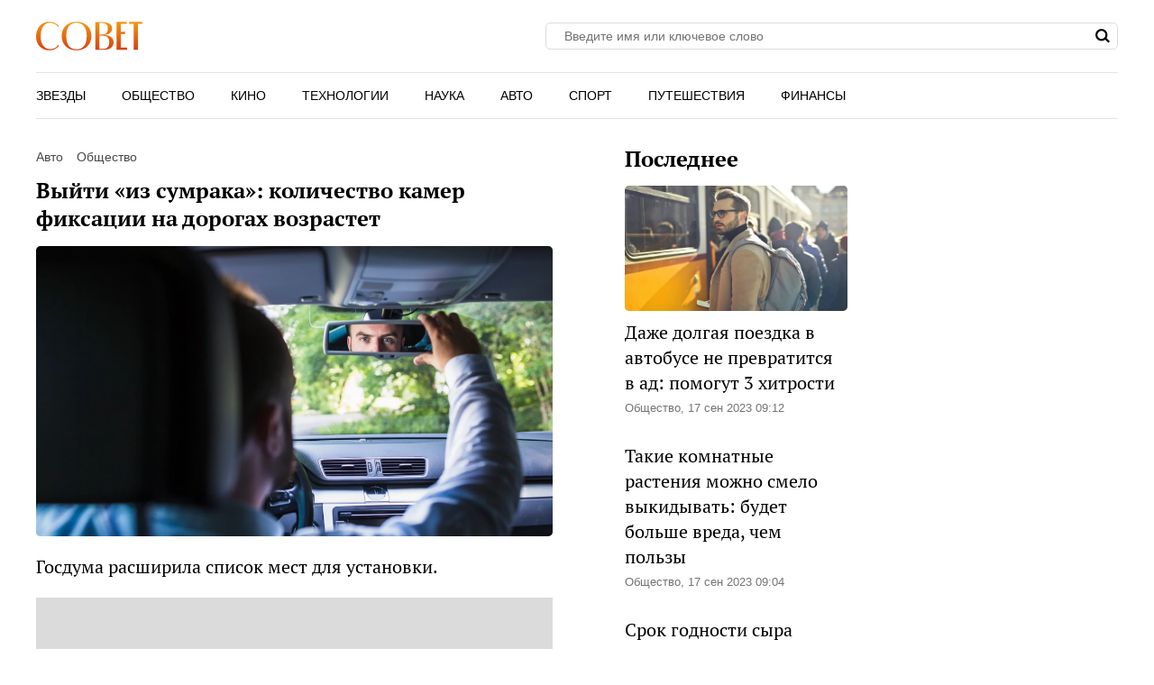

--- FILE ---
content_type: text/html; charset=UTF-8
request_url: https://sovet.news/news/v-pdd--izmeneniya-raspolozhenie-kamer-videofiksacii-pridetsya-zapominat-po-novoy_id21190_c15_c7_a125_dp230526
body_size: 696716
content:
<!DOCTYPE html>
<html class="site" lang="ru">
<head>
    <title>Выйти «из сумрака»: количество камер фиксации на дорогах возрастет</title>
    <meta http-equiv="Content-Type" content="text/html; charset=utf-8"/>
            <meta name="description" content="Госдума расширила список мест для установки."/>
        <meta name="pmail-verification" content="960bb1ae7de1674c90199762b19c0ff2">

                                        <meta property="og:type" content="article"/>
                                                <meta property="og:title" content="Выйти «из сумрака»: количество камер фиксации на дорогах возрастет"/>
                                                <meta property="og:image" content="https://sovet.news/upload//upload/news/813085903061.png"/>
                                                <meta property="og:url" content="https://sovet.news/news/v-pdd--izmeneniya-raspolozhenie-kamer-videofiksacii-pridetsya-zapominat-po-novoy_id21190_c15_c7_a125_dp230526"/>
                                                <meta property="og:description" content="Госдума расширила список мест для установки."/>
                        

            <link rel="canonical" href="https://sovet.news/news/v-pdd--izmeneniya-raspolozhenie-kamer-videofiksacii-pridetsya-zapominat-po-novoy_id21190_c15_c7_a125_dp230526"/>
    
                        <meta property="twitter:image" content="https://sovet.news/upload//upload/news/813085903061.png"/>
                    <meta property="twitter:card" content="summary_large_image"/>
                    <meta property="twitter:title" content="Выйти «из сумрака»: количество камер фиксации на дорогах возрастет"/>
                    <meta property="twitter:description" content="Госдума расширила список мест для установки.
"/>
            

            <meta name="robots" content="max-image-preview:large">
    
    <meta name="viewport" content="width=device-width, initial-scale=1">
    <meta property="fb:pages" content="103711258060454"/>
    <meta name="format-detection" content="telephone=no"/>
    <link rel="icon" type="image/x-icon" href="/favicons/favicon.ico?4"/>
    <link rel="shortcut icon" type="image/x-icon" href="/favicons/favicon.ico?4"/>

    
    <!-- advertronic -->
    <link rel="preconnect" href="https://cdn.advertronic.io">
    <link rel="preload" href="https://cdn.advertronic.io/b/c76e1212-7f65-4c9a-8521-ef9e12b4c9cb.json" as="fetch" type="application/json" crossorigin>
    <script src="https://cdn.advertronic.io/j/s.js" type="module"  async></script>
    <script>
        (window.advertronic = window.advertronic || {cmd:[]}).cmd.push({
            init:{userId: 'c76e1212-7f65-4c9a-8521-ef9e12b4c9cb'}
        });
    </script>
    <!--/ advertronic -->

    

                
    <!-- 24smi start -->
    <!--/ 24smi end -->
    
            <style>
                    @font-face{font-display:swap;font-family:"PT Serif";font-style:italic;font-weight:700;src:url("[data-uri]") format("woff2"),url("[data-uri]") format("woff")}@font-face{font-display:swap;font-family:"PT Serif";font-style:italic;font-weight:400;src:url("[data-uri]") format("woff2"),url("[data-uri]") format("woff")}@font-face{font-display:swap;font-family:"PT Serif";font-style:normal;font-weight:700;src:url("[data-uri]") format("woff2"),url("[data-uri]") format("woff")}@font-face{font-display:swap;font-family:"PT Serif";font-style:normal;font-weight:400;src:url("[data-uri]") format("woff2"),url("[data-uri]") format("woff")}:root{--color-bg:#f1f1f1;--color-bgPrimary:linear-gradient(89.94deg,#000 44.39%,#f09813);--color:#000;--color-primary:#f09813;--color-less:#4a4a4a;--color-secondary:#666;--color-light:#bbb;--color-success:#19904c;--color-link:#33519f;--color-border:#ddd;--color-border-secondary:#e4e4e4;--color-shadow:rgba(0,0,0,.06);--color-shadow-secondary:rgba(65,146,193,.06);--color-filterReverse:invert(100%) sepia(2%) saturate(7494%) hue-rotate(219deg) brightness(119%) contrast(119%);--color-filterSuccess:invert(54%) sepia(99%) saturate(230%) hue-rotate(341deg) brightness(85%) contrast(97%);--color-filterSecondary:invert(39%) sepia(0%) saturate(2%) hue-rotate(21deg) brightness(101%) contrast(101%);--color-vk:#4680c2;--color-fb:#3b5b9b;--color-telegram:#1c87d2;--color-ok:#ef7800;--color-tw:#55acee}.avatar,.embed,.picture{--colorPicture-bg:#c4c4c4;--colorPicture:rgba(0,0,0,.4);--colorPicture-border:rgba(0,0,0,.53);--colorPicture-filter:var(--color-filterReverse)}[class*=button-],[type=submit]{--colorBtn-bg:#000;--colorBtn:#fff;--colorBtnSuccess-bg:#c48154;--colorBtnSuccess:#fff;--colorBtnSuccess-filter:var(--color-filterReverse);--colorBtnSecondary-bg:#666;--colorBtnSecondary:#fff;--colorBtnDisabled-bg:#96a1a8;--colorBtnBorder-bg:transparent;--colorBtnBorder:#000;--colorBtnBorder-filter:var(--color-filterSuccess)}:root{--colorBlackout-bg:linear-gradient(180deg,transparent,#000 96.88%);--colorBlackout:#fff;--colorBlackout-secondary:hsla(0,0%,100%,.5);--colorBlackout-filter:var(--color-filterReverse)}.social{--colorSocial-bg:#d4d3d3;--colorSocial-icon:#000;--colorSocialColored-icon:#fff}:root{--gammaPrimary--color-bg:var(--color-primary);--gammaPrimary--color:#000;--gammaPrimary--color-reverse:#fff;--gammaMain--color-bg:#fff;--gammaMain--color:#000;--gammaMain--color-secondary:#737373;--gammaMain--color-light:#d9d9d9;--gammaMain--colorSocial-bg:#eaeaea;--gammaSuccess--color-bg:#19904c;--gammaSuccess--color:#fff;--gammaFooter--color-bg:#121212;--gammaFooter--color:#fff;--gammaFooter--color-secondary:#9b9b9b;--desktop:760px;--small-columns:1280px;--large-columns:1325px;--radius:5px;--radius-sm:3px;--radius-m:8px;--radius-lg:10px;--height:30px;--height-sm:22px;--height-lg:50px;--column:100%;--column-left:100%;--column-aside:300px;--column-gap:20px}@media (min-width:759px){:root{--column:970px;--column-gap:35px}}@media (min-width:1280px){:root:not(.site-column){--column:1260px;--column-left:940px;--column-gap:20px}}@media (min-width:1325px){:root:not(.site-column){--column:1305px;--column-left:970px;--column-gap:35px}}:root{--row-gap:30px;--inner:20px}@media (min-width:759px){:root{--inner:30px}}:root{--outer:-20px}@media (min-width:759px){:root{--outer:-30px}}:root{--icon-preloader:url("data:image/svg+xml;charset=utf8,%3C?xml version='1.0' encoding='UTF-8' standalone='no'?%3E%3Csvg xmlns:svg='http://www.w3.org/2000/svg' xmlns='http://www.w3.org/2000/svg' xmlns:xlink='http://www.w3.org/1999/xlink' version='1.0' width='15px' height='15px' viewBox='0 0 128 128' xml:space='preserve'%3E%3Cg%3E%3Cpath d='M122.5 69.25H96.47a33.1 33.1 0 0 0 0-10.5h26.05a5.25 5.25 0 0 1 0 10.5z' fill='%23000000' fill-opacity='1'/%3E%3Cpath d='M112.04 97.83L89.47 84.8a33.1 33.1 0 0 0 5.25-9.1l22.57 13.03a5.25 5.25 0 0 1-5.28 9.1z' fill='%23b2b2b2' fill-opacity='0.3'/%3E%3Cpath d='M88.68 117.35L75.65 94.78a33.1 33.1 0 0 0 9.1-5.25l13.02 22.57a5.25 5.25 0 1 1-9.1 5.25z' fill='%23b2b2b2' fill-opacity='0.3'/%3E%3Cpath d='M58.7 122.57V96.5a33.1 33.1 0 0 0 10.5 0v26.07a5.25 5.25 0 0 1-10.5 0z' fill='%23b2b2b2' fill-opacity='0.3'/%3E%3Cpath d='M30.1 112.1l13.04-22.57a33.1 33.1 0 0 0 9.1 5.25L39.2 117.35a5.25 5.25 0 1 1-9.1-5.25z' fill='%23b2b2b2' fill-opacity='0.3'/%3E%3Cpath d='M10.6 88.74L33.16 75.7a33.1 33.1 0 0 0 5.25 9.1L15.88 97.83a5.25 5.25 0 1 1-5.25-9.1z' fill='%23b2b2b2' fill-opacity='0.3'/%3E%3Cpath d='M5.37 58.75h26.06a33.1 33.1 0 0 0 0 10.5H5.37a5.25 5.25 0 0 1 0-10.5z' fill='%23999999' fill-opacity='0.4'/%3E%3Cpath d='M15.85 30.17L38.4 43.2a33.1 33.1 0 0 0-5.24 9.1L10.6 39.25a5.25 5.25 0 1 1 5.25-9.1z' fill='%237f7f7f' fill-opacity='0.5'/%3E%3Cpath d='M39.2 10.65l13.03 22.57a33.1 33.1 0 0 0-9.1 5.25l-13-22.57a5.25 5.25 0 1 1 9.1-5.25z' fill='%23666666' fill-opacity='0.6'/%3E%3Cpath d='M69.2 5.43V31.5a33.1 33.1 0 0 0-10.5 0V5.42a5.25 5.25 0 1 1 10.5 0z' fill='%234c4c4c' fill-opacity='0.7'/%3E%3Cpath d='M97.77 15.9L84.75 38.47a33.1 33.1 0 0 0-9.1-5.25l13.03-22.57a5.25 5.25 0 1 1 9.1 5.25z' fill='%23333333' fill-opacity='0.8'/%3E%3Cpath d='M117.3 39.26L94.7 52.3a33.1 33.1 0 0 0-5.25-9.1l22.57-13.03a5.25 5.25 0 0 1 5.25 9.1z' fill='%23191919' fill-opacity='0.9'/%3E%3CanimateTransform attributeName='transform' type='rotate' values='0 64 64;30 64 64;60 64 64;90 64 64;120 64 64;150 64 64;180 64 64;210 64 64;240 64 64;270 64 64;300 64 64;330 64 64' calcMode='discrete' dur='1080ms' repeatCount='indefinite'%3E%3C/animateTransform%3E%3C/g%3E%3C/svg%3E");--icon-camera:url("data:image/svg+xml;charset=utf-8,%3Csvg xmlns='http://www.w3.org/2000/svg' viewBox='0 0 19.5 15'%3E%3Cpath d='M9.75 5.01a3.274 3.274 0 0 0-3.272 3.282 3.277 3.277 0 0 0 3.272 3.281 3.277 3.277 0 0 0 3.272-3.28A3.277 3.277 0 0 0 9.75 5.01zm8.175-2.62h-3.164L12.867.479s-.01-.01-.014-.01l-.01-.009A1.533 1.533 0 0 0 11.753 0H7.814c-.46 0-.867.197-1.153.51v.006L4.809 2.39H1.575C.703 2.39 0 3.075 0 3.947v9.473C0 14.292.703 15 1.575 15h16.35a1.58 1.58 0 0 0 1.575-1.58V3.947a1.56 1.56 0 0 0-1.575-1.556ZM9.75 12.634a4.341 4.341 0 0 1 0-8.681 4.341 4.341 0 0 1 0 8.681zm7.88-7.735a.66.66 0 0 1-.657-.66.66.66 0 0 1 .657-.661.66.66 0 0 1 .656.66.66.66 0 0 1-.656.661z'/%3E%3C/svg%3E");--icon-arrow:url("data:image/svg+xml;charset=utf-8,%3Csvg width='5' height='12' fill='none' xmlns='http://www.w3.org/2000/svg'%3E%3Cpath d='m1 11 3-5-3-5' fill-rule='evenodd' stroke='%23000' fill='transparent' stroke-linecap='round' stroke-linejoin='round'/%3E%3C/svg%3E");--icon-loupe:url("data:image/svg+xml;charset=utf-8,%3Csvg width='16' height='16' xmlns='http://www.w3.org/2000/svg'%3E%3Cpath fill-rule='evenodd' clip-rule='evenodd' d='M6.71 11.183A4.478 4.478 0 0 1 2.237 6.71 4.478 4.478 0 0 1 6.71 2.237a4.478 4.478 0 0 1 4.473 4.473 4.478 4.478 0 0 1-4.473 4.473ZM16 13.971l-3.644-3.644A6.671 6.671 0 0 0 13.42 6.71a6.71 6.71 0 1 0-6.71 6.71c1.564 0 2.999-.54 4.14-1.437l3.568 3.57L16 13.97Z'/%3E%3C/svg%3E");--icon-hands:url("data:image/svg+xml;charset=utf-8,%3Csvg xmlns='http://www.w3.org/2000/svg'%3E%3Cpath d='m17.945 2.174 1.172-1.172a.586.586 0 1 0-.828-.829l-1.172 1.172a.586.586 0 0 0 .829.829zm1.969 1.421h-1.172a.586.586 0 1 0 0 1.172h1.172a.586.586 0 0 0 0-1.172zM.502 7.275c.092 1.57.084 2.87.077 4.017-.018 3.043-.046 5.025 2.093 7.164a5.28 5.28 0 0 0 7.458 0l5.8-5.8a1.757 1.757 0 0 0-.485-2.83l.961-.96a1.76 1.76 0 0 0-.545-2.856 1.757 1.757 0 0 0-.798-2.473 1.757 1.757 0 0 0-2.35-2.475A1.76 1.76 0 0 0 9.856.516c-.036.035-3.102 3.09-5.064 5.05L4.49 3.433a1.757 1.757 0 0 0-3.513.051c.047.797.072 1.599.08 2.502-.396.37-.578.898-.556 1.289Zm14.6 4.552-5.8 5.8a4.106 4.106 0 0 1-5.8 0c-1.778-1.776-1.769-3.297-1.75-6.328.006-1.158.014-2.47-.079-4.064a.587.587 0 0 1 1-.38c.198.2.122.285.177.498v.003l.47 3.325a.586.586 0 0 0 .995.333l5.832-5.83a.586.586 0 0 1 .812.843L8.472 8.513a.586.586 0 1 0 .828.829l3.315-3.315a.587.587 0 0 1 .828.829L10.13 10.17a.586.586 0 0 0 .828.829l2.486-2.486a.587.587 0 0 1 .829.829l-2.486 2.485a.586.586 0 1 0 .829.829l1.66-1.66a.587.587 0 0 1 .826.831zm-.353-7.104c.229.229.229.6 0 .828l-.132.132a1.76 1.76 0 0 0-.829-.828l.133-.133a.587.587 0 0 1 .828 0zm.829 3.314-.133.133a1.747 1.747 0 0 0-.829-.829l.133-.133a.587.587 0 0 1 .829.829zm-1.58-5.863c.229.228.23.597.002.827l-1.87 1.854a1.759 1.759 0 0 0-.824-.826l1.864-1.855a.587.587 0 0 1 .829 0zm-9.207 5.05c1.75-1.751 5.851-5.837 5.893-5.879a.587.587 0 0 1 .863.79c-5.48 5.469 2.577-2.588-7.23 7.22l-.295-2.08a.585.585 0 0 0 .77-.052ZM2.15 3.444a.587.587 0 0 1 1-.38c.198.2.122.285.177.497l.384 2.717a1.754 1.754 0 0 0-1.486-.765c-.012-.73-.036-1.4-.075-2.069Z'/%3E%3C/svg%3E");--icon-close:url("data:image/svg+xml;charset=utf-8,%3Csvg width='15' height='15' xmlns='http://www.w3.org/2000/svg'%3E%3Cpath fill-rule='evenodd' clip-rule='evenodd' d='m9.283 7.5 5.348-5.348A1.26 1.26 0 1 0 12.848.369L7.5 5.717 2.152.37A1.26 1.26 0 1 0 .369 2.152L5.717 7.5.37 12.848a1.26 1.26 0 0 0 1.783 1.783L7.5 9.283l5.348 5.348a1.26 1.26 0 1 0 1.783-1.783L9.283 7.5Z'/%3E%3C/svg%3E")}p{margin-bottom:1em;margin-top:1em}a{color:inherit;text-decoration:none}a:active{transform:translateY(2px)}h1{display:block;font-size:24px;font-weight:700;line-height:1.2}@media (min-width:759px){h1{font-size:28px}}h2{display:block;font-size:22px;font-weight:700;line-height:1.2}@media (min-width:759px){h2{font-size:24px}}button{background-color:transparent;border:none;color:inherit;cursor:pointer;margin:0;padding:0}button:active{transform:translateY(2px)}button:focus{outline:0}figure{display:block;margin:0 0 18px;padding:0}figcaption{color:var(--color-secondary);display:block;font-family:Arial,sans-serif;font-size:13px;margin-top:7px}[type=email],[type=password],[type=search],[type=text],select,textarea{-moz-appearance:none;appearance:none;-webkit-appearance:none;background-color:var(--color-bg);border:1px solid var(--color-border);border-radius:var(--radius-lg);box-sizing:border-box;color:var(--color);display:block;font:normal 16px/1.32 Helvetica,Arial,sans-serif;height:var(--height);margin:0 0 10px;outline:0;padding:10px 20px;resize:none;width:100%}textarea{min-height:70px}::-moz-placeholder{color:var(--color-secondary);font-family:Arial,sans-serif;font-size:14px}::placeholder{color:var(--color-secondary);font-family:Arial,sans-serif;font-size:14px}[type=submit]{--color-bg:var(--colorBtn-bg);--color-border:var(--colorBtn-bg);--color:var(--colorBtn);align-items:center;background:var(--color-bg);border:none;border-radius:var(--radius-sm);color:var(--color);cursor:pointer;font-size:13px;font-weight:700;height:var(--height);outline:0;padding:0 10px}[type=checkbox],[type=radio],[type=submit]{box-sizing:border-box;display:inline-flex;justify-content:center;position:relative}[type=checkbox],[type=radio]{align-items:baseline;-webkit-appearance:none;background-color:var(--color-bg);border:1px solid var(--color-border);height:20px;margin:0;padding:0;text-align:center;width:20px}[type=checkbox]{border-radius:0}[type=radio]{border-radius:50%}[type=checkbox]:checked:after,[type=radio]:checked:after{background-color:var(--color-primary);content:"";display:block;height:10px;left:4px;position:absolute;top:4px;width:10px}[type=radio]:checked:after{border-radius:50%}form{margin-bottom:var(--row-gap)}form:invalid [type=submit]{--color-bg:var(--colorBtnDisabled-bg);--color-border:var(--colorBtnDisabled-bg)}label{display:flex}label:not([class]){margin-bottom:15px}label:not([class]) input{margin-right:5px}label:not([class])>input{flex-shrink:0;margin-bottom:0}@media (min-width:759px){[type=email],[type=search],[type=text],select,textarea{font-size:13px}}body{margin:0;padding:0}.body-lock{overflow:hidden!important;touch-action:none}.body-fixedLock{position:fixed;width:100%}html{-webkit-text-size-adjust:none;font:normal 20px/1.4 "PT Serif",Helvetica,Arial,sans-serif}[class*=gamma-]{background:var(--color-bg);color:var(--color)}.gamma-primary{--color-bg:var(--gammaPrimary--color-bg);--color:var(--gammaPrimary--color)}.gamma-main{--color-bg:var(--gammaMain--color-bg);--color:var(--gammaMain--color);--color-secondary:var(--gammaMain--color-secondary);--color-light:var(--gammaMain--color-light);--colorSocial-bg:var(--gammaMain--colorSocial-bg)}.gamma-footer{--color-bg:var(--gammaFooter--color-bg);--color:var(--gammaFooter--color);--color-secondary:var(--gammaFooter--color-secondary)}.column{box-sizing:border-box;display:block;width:var(--column)}@media (min-width:759px){.column{margin-left:auto;margin-right:auto}}.grid{box-sizing:border-box;display:block}.grid:last-child{margin-bottom:calc(var(--row-gap)*-1)}[class*=grid_cell-]{box-sizing:border-box;margin-bottom:var(--row-gap)}@media (min-width:759px){.grid{-moz-column-gap:var(--column-gap);column-gap:var(--column-gap);display:grid;grid-template-columns:repeat(3,minmax(0,1fr));justify-content:space-between}.grid_cell-2{grid-column-end:span 2}.grid_cell-3{grid-column-end:span 3}.grid_cell-4{grid-column-end:span 4}}@media (max-width:1279px){.grid_aside{display:none}}.block{border-radius:var(--radius);padding:20px;position:relative}.block:not(:last-child){margin-bottom:var(--row-gap)}@media(min-width:759px){.block{padding:30px}}.block-empty{padding:0 20px}@media(min-width:759px){.block-empty{padding:0 30px}}.block.gamma-main{padding-bottom:0;padding-top:0}@media (max-width:758px){.swipe{-webkit-overflow-scrolling:touch;display:flex;overflow-x:scroll;overflow-y:hidden;position:relative;scrollbar-width:none}.swipe::-webkit-scrollbar{display:none}.swipe>*{position:relative}.swipe>:last-child:after{content:"";display:block;height:1px;position:absolute;right:-20px;width:20px}.inner-default,.inner-mobile{padding-left:var(--inner);padding-right:var(--inner)}}@media (min-width:759px){.inner-default,.inner-desktop{padding-left:var(--inner);padding-right:var(--inner)}}.outer{margin-left:var(--outer);margin-right:var(--outer)}@media (max-width:758px){.inout-mobile{margin-left:var(--outer);margin-right:var(--outer);padding-left:var(--inner);padding-right:var(--inner)}}.row-gap>*{margin-bottom:var(--row-gap)}.row-gap>:last-child{margin-bottom:0}@media (min-width:759px){.anchor{margin-top:-30px}}.editor{display:block;overflow-wrap:break-word}.editor a:not([class]){color:var(--color);text-decoration:underline;text-decoration-color:var(--color-primary);text-decoration-thickness:3px;text-underline-position:from-font}.editor hr{border:none;border-bottom:1px solid var(--color-border)}.editor blockquote{margin:1.167em 0;padding-left:28px;position:relative}.editor blockquote:before{color:#c3c3c3;content:" \201C";font-size:55px;left:-10px;line-height:1;position:absolute;top:-6px}.editor blockquote p{margin-left:0;margin-right:0}.editor>:first-child{margin-top:0}.editor>:last-child{margin-bottom:0}.more{max-height:100px;overflow:hidden;position:relative}.more_btn{display:none}.more.el-active .more_btn{background-color:var(--color-bg);bottom:0;color:var(--color-note);cursor:pointer;display:block;font-size:inherit;line-height:inherit;position:absolute;right:0}.more.el-active .more_btn:before{background:linear-gradient(90deg,hsla(0,0%,100%,0),var(--color-bg) 50%);content:"";display:block;height:100%;position:absolute;right:100%;top:0;width:24px}.more.el-more{height:auto;max-height:none}.more.el-more .more_btn{display:none}.more-gradient.el-active:not(.el-more):after{background:linear-gradient(0deg,var(--color-bg),var(--color-bg) 15px,hsla(0,0%,100%,0) 100%);bottom:0;content:"";display:block;height:var(--height-lg);left:0;position:absolute;width:100%}.more-gradient.el-active .more_btn{line-height:1;z-index:1}.ads{critical:this;display:block;margin-bottom:20px;overflow:hidden;padding:0;position:relative;text-align:center}.ads>:not(script):not(style){display:block;margin:auto!important}@media (min-width:759px){.ads{critical:this;left:50%;margin-bottom:30px;margin-left:-485px;top:0;width:970px}}.ads-fix{critical:this;align-items:center;background-color:#dbdbdb;display:flex;justify-content:center;min-height:300px;position:relative}.ads-fix:empty:before{critical:this;content:"Реклама";font-family:Arial,sans-serif;font-size:13px;left:50%;line-height:1em;margin:-.5em 0 0 -3em;opacity:.5;position:absolute;top:50%;width:6em}.ads-fix>:not(script):not(style){critical:this;height:auto;min-height:auto}@media (min-width:759px){.ads-fix{critical:this;min-height:300px}}.ads-googleFix .ads_plug:before{content:"Реклама";font-family:Arial,sans-serif;font-size:13px;left:50%;line-height:1em;margin:-.5em 0 0 -3em;opacity:.5;position:absolute;top:50%;width:6em}.ads-googleFix .ads_inner:not([style*="display: none"])+.ads_plug{display:none}@media (max-width:758px){.ads-aside{display:none}}@media (min-width:759px){.ads-aside{critical:this;background-color:var(--gamma-main--color-bg);left:0;margin-bottom:30px;margin-left:0;top:0;width:300px}.ads-aside.ads-fix{critical:this;min-height:600px}.ads-728{left:50%;margin-bottom:30px;margin-left:-364px;top:0;width:728px}.ads-auto{left:0;margin-left:0;width:auto}}.link{color:var(--color-link);text-decoration:underline}.href{display:block;height:100%;left:0;top:0;width:100%}.anchor,.href{position:absolute}.anchor{margin-top:-20px;visibility:hidden}@media (min-width:759px){.anchor{margin-top:-20px}}[class*=title-]{display:block;font-weight:700;line-height:1.2}.title-1{font-size:24px;line-height:1.33;margin:0 0 10px}@media (min-width:759px){.title-1{margin-bottom:15px}}.title-2{font-size:22px;margin:0 0 16px}@media (min-width:759px){.title-2{font-size:24px}}[class*=button-]{--color-bg:var(--colorBtn-bg);--color-border:var(--colorBtn-bg);--color:var(--colorBtn);align-items:center;background:var(--color-bg);border:none;border-radius:var(--radius-sm);box-sizing:border-box;color:var(--color);cursor:pointer;display:inline-flex;font-family:Arial,sans-serif;font-size:13px;font-weight:700;height:var(--height);justify-content:center;outline:0;padding:0 10px;position:relative}.button-link{--color-bg:transparent;color:var(--color-link);font-weight:400;padding:0;text-decoration:underline;text-decoration-color:var(--color-link)}.button-success{--color-bg:var(--colorBtnSuccess-bg);--color:var(--colorBtnSuccess);--color-border:var(--colorBtnSuccess-bg);--color-filter:var(--color-filterReverse)}.button-secondary{--color-bg:#666;--color:var(--colorBtnSecondary)}.button-primary{--color-bg:var(--gammaPrimary--color-bg);--color:var(--gammaPrimary--color-reverse)}[class*=button-border]{--color:var(--colorBtnBorder);--color-bg:var(--colorBtnBorder-bg);border:1px solid var(--color-border)}.button-border-success{--color:var(--color);--color-border:var(--colorBtnSuccess-bg);--color-filter:var(--color-filter)}.button-border-link{--color:var(--color);--color-border:var(--color-border-secondary)}.button-lg{border-radius:var(--radius-lg);font-size:16px;font-weight:400;height:var(--height-lg);padding-left:30px;padding-right:30px}.tags{display:flex;flex-wrap:wrap;margin-bottom:0;margin-left:-10px}.tags_item{border-radius:var(--radius);display:flex;flex-shrink:0;font-weight:400;height:var(--height-sm);margin-bottom:10px;margin-left:10px}.picture{--color-bg:var(--colorPicture-bg);--color:var(--colorPicture);--color-filter:var(--colorPicture-filter);--aspect-ratio:56.25%;background-color:var(--color-bg);color:var(--color);display:block;overflow:hidden;position:relative}.picture:before{content:"";display:block;padding-top:var(--aspect-ratio)}.picture_image{display:block;height:100%;left:0;-o-object-fit:cover;object-fit:cover;-o-object-position:50% 50%;object-position:50% 50%;position:absolute;top:0;width:100%}.picture-any .picture_image{--aspect-ratio:0;height:auto;position:relative}.picture-any:before{display:none}.picture-round{border-radius:50%}.picture-round:before{content:"";display:block;padding-top:100%}.picture-avatar{--color-border:var(--colorPicture-border);border:1px solid var(--color-border);border-radius:50%}.picture-avatar:before{content:"";display:block;padding-top:100%}.picture-alt:after{background:var(--icon-camera) 50% 50% /25% auto no-repeat;content:"";display:block;filter:var(--colorPicture-filter);height:100%;left:0;position:absolute;top:0;width:100%}.user{align-items:center;display:flex;position:relative}.user_avatar{flex-shrink:0;margin-right:15px;width:55px}.user_content>:last-child{margin-bottom:0}.user_name{display:block;font-size:16px;margin-bottom:4px}.user_info{color:var(--color-secondary);display:block;font-family:Arial,sans-serif;font-size:13px}.figure{display:block;margin-bottom:18px}.figure_picture{margin-bottom:7px}.figure_caption{color:var(--color-secondary);display:block;font-family:Arial,sans-serif;font-size:13px}.avatar{--color-bg:var(--colorPicture-bg);background-color:var(--color-bg);border-radius:50%;display:inline-block;font-size:50px;height:1em;overflow:hidden;position:relative;width:1em}.avatar_thumb{display:block;height:100%;left:0;-o-object-fit:cover;object-fit:cover;-o-object-position:50% 50%;object-position:50% 50%;position:absolute;top:0;width:100%}.avatar-alt{--color-filter:var(--colorPicture-filter)}.avatar-alt:after{background:var(--icon-camera) 50% 50% /30% auto no-repeat;content:"";display:block;filter:var(--color-filter);height:100%;left:0;position:absolute;top:0;width:100%}.symbol,[class*=symbol-]{fill:var(--color);stroke:var(--color);stroke-width:0;display:inline-block;font-size:12px;height:1em;width:1em}.symbol-burger{font-size:20px;width:1.29em}.symbol-logo{font-size:40px;width:2.95em}.symbol-hands{font-size:20px;width:1.05em}.symbol-vk{font-size:17px;width:1.79em}.symbol-fb{font-size:17px;width:.463em}.symbol-telegram{font-size:17px;width:1.19em}.symbol-tw{font-size:17px;width:1.23em}.symbol-ok{font-size:17px;width:.6em}.logo{align-items:baseline;display:inline-flex}.logo_icon{display:flex;flex-shrink:0}.logo_text{display:none}@media (min-width:759px){.logo_text{display:block;line-height:1;margin-left:5px}}.popup-nav .logo{padding:10px 0;position:absolute;top:0}.breadcrumbs{display:flex;flex-wrap:wrap;font-family:Arial,sans-serif;font-size:13px;margin-bottom:5px;margin-left:-2px}.breadcrumbs_item{display:block;margin-left:2px}.breadcrumbs_item:not(:first-child):before{content:"/";margin-right:3px}.breadcrumbs_item:last-child{color:var(--color-secondary)}@media(min-width:759px){.breadcrumbs{margin-bottom:10px}}.social{--color-bg:var(--colorSocial-bg);--color:var(--colorSocial-icon);display:flex;font-size:var(--height);margin-left:-10px}[class*=social_item-]{align-items:center;background-color:var(--color-bg);border-radius:50%;display:flex;height:1em;margin-left:10px;width:1em}.social_icon{font-size:1em;height:.6em;margin:auto;-o-object-fit:contain;object-fit:contain;-o-object-position:0 50%;object-position:0 50%;width:.6em}.social-colored{--color:var(--colorSocialColored-icon)}.social-colored .social_item-vk{--color-bg:var(--color-vk)}.social-colored .social_item-fb{--color-bg:var(--color-fb)}.social-colored .social_item-telegram{--color-bg:var(--color-telegram)}.social-colored .social_item-ok{--color-bg:var(--color-ok)}.social-colored .social_item-tw{--color-bg:var(--color-tw)}.social-bordered{--color-bg:#000;--color:#fff;border:1px solid var(--color-border);border-radius:var(--radius-sm);font-size:20px;padding:5px}.social-bordered [class*=social_item-]{margin:3px 10px;position:relative}.social-bordered [class*=social_item-]:before{background-color:var(--color-border);content:"";height:calc(100% + 6px);left:-10px;position:absolute;top:-3px;width:1px}.social-bordered [class*=social_item-]:first-child:before{content:none}.bricks{display:flex;padding-top:10px}.bricks_item{align-items:center;border:1px solid var(--color-border-secondary);border-radius:var(--radius);color:var(--color);cursor:pointer;display:flex;flex-shrink:0;font-family:Arial,sans-serif;font-size:13px;font-weight:700;height:30px;margin:0 0 10px 10px;padding:0 10px;-webkit-user-select:none;-moz-user-select:none;user-select:none}.bricks_icon{fill:var(--color-primary);font-size:15px;margin-right:7px}.bricks_item.el-active{--color-bg:#000;--color:#fff;background-color:var(--color-bg);border-color:transparent;color:var(--color)}.bricks_item.el-active .bricks_icon{fill:var(--color-reverse)}.bricks_item:first-child{margin-left:0}@media (hover:hover){.bricks_item:not(.el-active):hover{background-color:var(--color-bg-hover);border-color:none}}@media (max-width:758px){.bricks:not(.swipe){flex-wrap:wrap;margin-left:-10px}.bricks:not(.swipe) .bricks_item:first-child{margin-left:10px}}@media (min-width:759px){.bricks{flex-wrap:wrap;margin-left:-10px}.bricks_item:first-child{margin-left:10px}}.label{align-items:center;display:flex}.label_input{margin-right:7px}.label_text{display:block;font-family:Arial,sans-serif;font-size:13px}.emojiList{display:flex;flex-wrap:wrap;-webkit-user-select:none;-moz-user-select:none;user-select:none}.emojiList_brick{align-items:center;background-color:#f1f1f1;border-radius:var(--radius);box-sizing:border-box;cursor:pointer;display:flex;justify-content:center;margin-bottom:5px;min-height:31px;min-width:53px;padding:5px}.emojiList_brick:not(:last-child),.emojiList_item:not(:last-child){margin-right:5px}.emojiList_brick.js-active,.emojiList_item.js-active .tooltip_btn{background-color:var(--color-primary)}.emojiList_item{margin-bottom:5px}.emojiList_item .tooltip_btn{align-items:center;background-color:#f1f1f1;border-radius:var(--radius);box-sizing:border-box;cursor:pointer;display:flex;justify-content:center;min-height:31px;min-width:53px;padding:5px}.emojiList_item .tooltip_btnText:not(:empty),.emojiList_val:not(:empty){margin-left:5px;word-break:break-all}.tooltip{position:relative}.tooltip_btn{font:normal 20px/1.4 "PT Serif",Helvetica,Arial,sans-serif}.tooltip_cloud{background-color:var(--color-bg);border-radius:var(--radius);display:none;filter:drop-shadow(0 0 20px rgba(177,177,177,.45));left:0;position:absolute;top:0;width:190px;z-index:90}.tooltip_content{align-items:center;display:flex;flex-direction:row;padding:10px;position:relative;z-index:2}.tooltip_arrow{background-color:var(--color-bg);height:16px;position:absolute;transform:rotate(45deg);width:16px;z-index:1}.tooltip_text{font-size:13px}.tooltip_social .social_item{border-radius:var(--radius);flex-shrink:0;height:30px;width:30px}.tooltip_social .social_icon{--color:#fff}.tooltip_social .symbol-ok{height:.8em;width:.4em}.tooltip_close{align-items:center;background-color:var(--color-bg);border-radius:50%;cursor:pointer;display:flex;height:19px;justify-content:space-around;position:absolute;right:-9px;top:-9px;width:19px;z-index:3}.tooltip_close .symbol{height:.55em;width:.55em}.banner{display:block;margin-bottom:var(--row-gap);overflow:hidden;padding-bottom:0;padding-top:0;position:relative;text-align:center}.banner:last-child{margin-bottom:0}.banner>:not(script):not(style){display:block;margin:auto!important}@media (min-width:759px){.banner-970{left:50%;margin-left:-485px;top:0;width:970px}}.banner-fix{align-items:center;background-color:#dbdbdb;display:flex;justify-content:center;min-height:300px;position:relative}.banner-fix>:not(script):not(style){height:auto;min-height:auto}.banner-fix:empty:before{color:var(--gamma-secondary--color-note);content:"Реклама";font-family:Arial,sans-serif;font-size:13px;left:50%;line-height:1em;margin:-.5em 0 0 -3em;position:absolute;top:50%;width:6em}@media (min-width:759px){.banner-fix{min-height:300px}}@media (max-width:758px){.banner-fixStrip{height:100px;margin-left:auto;margin-right:auto;width:320px}}@media (min-width:759px){.banner-fixStrip{height:90px}}@media (max-width:758px){.banner-aside{display:none}}@media (min-width:759px){.banner-aside{background-color:var(--gammaMain);left:0;margin-left:0;top:0;width:var(--column-aside)}.banner-aside.banner-fix{min-height:600px}.banner-728{left:50%;margin-left:-364px;top:0;width:728px}}.page{display:flex;flex-direction:column;flex-grow:1}.page_header{margin-bottom:20px}.page_title{word-break:break-word}.page_main{flex-grow:1}.page_tags{padding-top:0}.page_mainNews{position:sticky;top:var(--row-gap)}@media (min-width:759px){.page_asideNav{position:sticky;top:var(--row-gap)}}.header_column{align-items:stretch;display:flex;flex-wrap:wrap;justify-content:space-between}.header_logo{padding:20px 0}.header_nav{align-items:center;display:flex;font:inherit;font-size:20px;margin-right:-20px;padding:0 15px;text-transform:uppercase}.header_navIcon{font-size:19px}@media (max-width:758px){.header_mmColumn{display:none}}@media (min-width:759px){.header_column{align-items:center}.header_search{flex-grow:1;max-width:635px}}.mm{background:var(--gammaMain--color-bg);color:var(--gammaMain--color);font-family:Arial,sans-serif;font-size:14px}.mm_item{align-items:center;display:flex;height:50px;padding:0 20px;text-transform:uppercase}.mm_item:last-child{padding-right:0}.mm_item-underline{text-decoration:underline;text-decoration-color:var(--color-primary);text-decoration-thickness:3px;text-underline-position:from-font}@media(min-width:759px){.mm{border-bottom:1px solid var(--color-border-secondary);border-top:1px solid var(--color-border-secondary)}.mm_items{display:flex;flex-wrap:wrap;margin-left:-20px}}.footer{border-bottom-left-radius:0;border-bottom-right-radius:0}.footer.grid{margin-bottom:0}.footer_top{margin-bottom:var(--row-gap)}.footer_logo .symbol-logo{fill:#0030d9;stroke:#0030d9}.footer_social [class*=social_item-]{border-radius:var(--radius-sm)}.footer_categories{margin-bottom:var(--row-gap)}.footer_category{margin-bottom:0;margin-right:20px}.footer_categoryList{display:flex;flex-wrap:wrap}.footer_description{color:var(--color-secondary);font-size:13px;margin-bottom:var(--row-gap)}.footer_navigation{display:flex;flex-wrap:wrap;margin-bottom:var(--row-gap)}.footer_navigationLink{font-size:13px;margin-right:var(--inner)}.footer_disclaimer{color:var(--color-secondary);font-size:13px}@media(max-width:758px){.footer_categories{display:flex;flex-wrap:wrap}.footer_categoryTitle{font-size:13px;line-height:1.5;margin:0}.footer_navigationLink{line-height:1.5}}@media(min-width:759px){.footer{padding-left:0;padding-right:0}.footer_top{margin-bottom:calc(var(--row-gap)*2)}.footer_cell-left{padding-left:var(--inner)}.footer_cell-right{display:flex;justify-content:flex-end;padding-right:var(--inner)}[class*=footer_cell-]{margin-bottom:0}.footer_categories,.footer_description,.footer_disclaimer,.footer_navigation{padding-left:var(--inner);padding-right:var(--inner)}.footer_category{margin-bottom:var(--row-gap)}.footer_categoryLink{color:var(--color-secondary);font-size:13px;margin-right:10px}}.site{display:flex;flex-direction:column;min-height:100%}.site_body{-webkit-tap-highlight-color:transparent;-webkit-text-size-adjust:none;background-color:#fff;color:var(--color);overflow-x:hidden;overflow-y:scroll}.site_body,.site_frame{display:flex;flex-direction:column;flex-grow:1}.site_frame{width:100%}.site_top{margin-bottom:var(--row-gap)}.site_columns{display:contents}.site_left{align-self:stretch;box-sizing:border-box;width:var(--column-left)}.site_left,.site_main{display:flex;flex-direction:column;flex-grow:1}.site_main{margin-bottom:var(--row-gap)}.site_footer{flex-shrink:0}@media (min-width:759px){.site_body{overflow-x:auto}.site_frame{min-width:970px}.site_columns{align-items:flex-start;display:flex;flex-grow:1}}@media (max-width:1279px){.site_aside{display:none}}@media (min-width:1280px){.site_columns{-moz-column-gap:var(--column-gap);column-gap:var(--column-gap);justify-content:space-between}.site_aside{box-sizing:border-box;flex-shrink:0;margin-bottom:var(--row-gap);position:sticky;top:var(--row-gap);width:var(--column-aside)}}.embed{--embedPaddingTop:0;--color-bg:var(--colorPicture-bg);--color:var(--colorPicture);display:flex;justify-content:center;margin-bottom:30px;margin-top:30px;max-width:100%;position:relative;width:100%}.embed:empty{align-items:center;background-color:var(--color-bg)}.embed:before{color:var(--color);font-size:13px;line-height:1em}.embed:after{content:"";display:block;padding-top:var(--embedPaddingTop)}.embed-kinoafishaPlayer,.embed-youtube{--embedPaddingTop:56.25%;align-items:center;background-color:var(--color-bg);border-radius:var(--radius-sm);overflow:hidden}.embed-kinoafishaPlayer>iframe[src],.embed-youtube>iframe[src]{border:none;height:100%;left:0;position:absolute;top:0;width:100%}.embed-youtube:before{content:"Youtube"}.embed-kinoafishaPlayer:before{content:"Player"}.embed-instagram{display:block}.embed-instagram:before{content:"";float:left;height:0;margin-left:-1px;padding-top:var(--embedPaddingTop);width:1px}.embed-instagram:after{clear:both;content:"";display:table;padding-top:0}.embed-youtube:empty:before{content:"Youtube"}.embed-kinoafishaEmbed{min-height:295px}.embed-kinoafishaEmbed:after{display:none}.embed-kinoafishaEmbed:empty:before{content:"Блок с фильмом"}.embed-facebookPlayer .fb-video{height:auto;width:100%}.embed-facebook,.embed-twitter{min-height:170px}.embed-twitter .twitter-tweet{margin:0!important}.embed-playbuzz,.embed-tiktok{min-height:600px}.embed-tiktok:empty{margin-left:auto;margin-right:auto;max-width:323px}.embed-tiktok blockquote{border:0;margin:0;padding:0}.embed-facebook,.embed-playbuzz{display:block}.embed-twitter:empty:before{content:"Twitter"}.embed-tiktok:empty:before{content:"Tiktok"}.embed-playbuzz:empty:before{content:"Playbuzz"}.embed-facebook:empty:before,.embed-facebookPlayer:empty:before{content:"Facebook"}.embed-playbuzzIframe{flex-direction:column}.embed-playbuzzIframe .embed_content{width:100%}.embed-playbuzzIframe:not(.js-toggle) .embed_content{height:420px;overflow:hidden;position:relative}.embed-playbuzzIframe:not(.js-toggle) .embed_content:after{background:linear-gradient(to bottom,hsla(0,0%,100%,0),var(--color-bg) 30px);bottom:0;content:"";display:block;height:65px;left:0;position:absolute;width:100%}.embed-playbuzzIframe .embed_moreBtn{bottom:0;left:50%;margin-left:-95px;position:absolute;width:190px}.embed-playbuzzIframe.js-toggle .embed_moreBtn{display:none}@media (min-width:759px){.embed-playbuzzIframe:not(.js-toggle) .embed_content{height:700px}}.embed-viqeo{--embedPaddingTop:56.25%;display:block}.embed-viqeo:before{content:"";float:left;height:0;margin-left:-1px;padding-top:var(--embedPaddingTop);width:1px}.embed-viqeo:after{clear:both;content:"";display:table;padding-top:0}.popup{background-color:rgba(0,0,0,.5);display:block;height:100%;left:0;opacity:0;overflow-x:auto;overflow-y:scroll;position:fixed;text-align:center;top:0;visibility:hidden;width:100%;z-index:9999}.popup_btns{display:none}.popup_frame{display:table;width:100%}.popup_cell,.popup_frame{height:100%;left:0;position:relative;top:0}.popup_cell{display:table-cell;perspective:1500px;vertical-align:middle}.popup_bg{background-color:transparent;height:100%;left:0;position:absolute;top:0;width:100%}.popup_container{box-sizing:border-box;display:block;left:0;margin:42px 20px;padding:20px 15px;position:relative;text-align:left;top:0;white-space:normal;word-break:break-word;z-index:2}.popup_title{display:block;font-size:1.4em;padding-top:0}.popup_close{display:block;overflow:hidden;padding:15px;position:absolute;right:-15px;top:-44px;z-index:5}.popup_closeBtn{fill:var(--color-bg)}.popup_progress{height:48px!important;width:100%!important}.popup_progress .popup_layer{background:#131313;height:100%;position:absolute;width:1%;z-index:0}.popup_progress .popup_info{align-items:center;background-color:#424242;display:flex;height:3rem;justify-content:center;width:100vw}.popup_progress .popup_info_countdown{color:#fff;margin-left:1rem}.popup_progress .popup_info_text{color:#fff}.popup_progress .popup_info_close{height:100%;opacity:1;position:absolute;right:.5rem;top:12.5%;width:32px;z-index:99999}.popup_progress .popup_info_close:after,.popup_progress .popup_info_close:before{background-color:#fcfcfc;content:" ";height:13px;position:absolute;right:1rem;top:23%;width:2px}.popup_progress .popup_info_close:before{transform:rotate(45deg)}.popup_progress .popup_info_close:after{transform:rotate(-45deg)}.popup.active{opacity:1;visibility:inherit}@media (min-width:759px){.popup{display:block;opacity:1;overflow-x:auto;overflow-y:scroll;position:fixed;text-align:center;visibility:hidden;z-index:9999}.popup,.popup_frame{height:100%;left:0;top:0;width:100%}.popup_frame{display:table;position:relative}.popup_cell{display:table-cell;left:0;perspective:1500px;position:relative;top:0;vertical-align:middle}.popup_bg{background-color:transparent;height:100%;left:0;position:absolute;top:0;width:100%}.popup_container{border-radius:var(--wide-radius);box-sizing:border-box;display:block;display:inline-block;left:0;margin:70px 175px;max-width:390px;padding:15px 65px;position:relative;text-align:left;top:0;transform:scale(0);vertical-align:middle;white-space:normal;z-index:2}.popup_container:after{background:#1f1f1f url(../img/symbols/preloader3.gif) 50% 60px scroll no-repeat;content:"";display:block;height:100%;left:0;opacity:0;position:absolute;top:0;visibility:hidden;width:100%;z-index:100}.popup_title{display:block;font-size:1.4em;padding-top:0}.popup_content{padding:1em 0 1.4em}.popup.active{opacity:1;visibility:inherit}.popup_close{right:-40px;top:-38px}.popup_closeBtn{font-size:18px}.popup.active .popup_container{transform:scale(1) rotateX(0deg) translateZ(0)}.popup.active .popup_close{right:-50px;top:-43px;transform:scale(1) rotate(0deg)}.popup-middle .popup_container{max-width:42.66em;min-height:475px;width:42.66em}}.popup-middle .popup_container{margin:0;min-height:100%;padding:0}.popup-middle .popup_content{padding:15px}.popup-middle .popup_close{right:0;top:0}@media (max-width:758px){.popup-middle .popup_closeBtn{fill:var(--color)}}@media (min-width:759px){.popup-middle .popup_container{margin:70px 175px;min-height:475px;padding:15px 65px}}@media (max-width:758px){.popup-fullscreen .popup_container{height:100%;margin:0;padding:0}.popup-fullscreen .popup_close{display:none}}.popup-nav .popup_container{padding:0}.popup-nav.active .popup_close{display:block;right:0;top:4px}.popup-nav .popup_closeBtn{--color-bg:var(--color)}.popup-nav .popup_title{align-items:center;border-bottom:1px solid var(--color-border);display:flex!important;font-size:20px;height:65px;justify-content:space-between}.popup-nav .popup_content,.popup-nav .popup_title{padding-left:var(--inner);padding-right:var(--inner)}.popup-nav .popup_content{height:calc(100% - 56px)}.popup-nav .symbol-logo{font-size:45px}.popup-nav_footer,.popup-nav_news{display:none}.popup-nav .popup-nav_news{border-top:1px solid var(--color-border);display:grid;padding-top:var(--inner)}.popup-nav .popup-nav_newsTitle{font-size:14px;font-weight:700}.popup-nav .popup-nav_footer{display:flex;flex-wrap:wrap;padding-bottom:56px}.popup-nav_footerLink{font-size:14px;margin-right:15px;opacity:.5}.popup-nav .header_mmColumn{display:block;padding-left:0;padding-right:0}.popup-nav .mm{background-color:hsla(0,0%,100%,0);box-shadow:none}.popup-nav .mm_items{display:flex;flex-direction:column;overflow:hidden;padding-bottom:20px;width:100%}.popup-nav .mm_item{background-color:var(--color-bg);border-radius:var(--radius);font-size:24px;font-weight:700;height:auto;padding:8.5px 0}.popup-nav .mm_item:first-child{padding-top:0}@media (min-width:759px){.popup-nav .popup_content{padding-top:0}}.dropSearch{display:flex;position:relative}.dropSearch_button{background-image:var(--icon-loupe);background-position:50%;background-repeat:no-repeat;box-sizing:content-box;filter:var(--color-filter);font-size:0;height:var(--height);padding:0 10px;width:15px}.dropSearch_search{display:none;flex-grow:1}.dropSearch_search .mSearch_button{display:none}.dropSearch.el-active .dropSearch_search{display:block;position:static}@media (max-width:758px){.dropSearch.el-active{background-color:var(--color-bg);position:absolute;width:calc(100% - var(--inner)*2)}}.mSearch,.mSearch_form{position:relative}.mSearch_form,.mSearch_input{margin-bottom:0}.mSearch_input{border-radius:var(--radius);padding-right:35px}.mSearch_button{background-image:var(--icon-loupe);background-position:50%;background-repeat:no-repeat;box-sizing:content-box;filter:var(--color-filter);font-size:0;height:var(--height);padding:0 10px;position:absolute;right:0;top:0;width:15px}.mSearch_result{margin-top:5px;position:absolute;width:100%;z-index:10}.mSearch_form.el-active .mSearch_button{background-image:var(--icon-close)}@media (max-width:758px){.header .mSearch{display:none}}@media (min-width:759px){.header .mSearch{flex-grow:1;max-width:635px}}.popup-nav .mSearch{--color-bg:var(--gammaMain--color-bg);background-color:var(--color-bg);padding-bottom:30px;padding-top:30px}.popup-nav .mSearch_input{--color:var(--color-dark);--color-border:var(--color-light)}.popup-nav .mSearch_input:focus{--color-border:var(--color-primary)}.popup-nav .mSearch_button{--color-filter:var(--color-filterPrimary)}@media (min-width:759px){.popup-nav .mSearch{margin-left:calc(var(--inner)*-1);margin-right:calc(var(--inner)*-1);padding-left:var(--inner);padding-right:var(--inner)}}.mSearchResult{box-shadow:0 10px 10px var(--color-shadow-secondary);box-sizing:border-box;font-size:15px;margin-top:5px;position:absolute;width:100%;z-index:10}.mSearchResult_list{display:flex;flex-direction:column;margin-bottom:30px}.mSearchResult_item{margin-bottom:var(--row-gap)}.mSearchResult_item:last-child{margin-bottom:0}.mSearchResult_goToAll{--color:var(--color-secondary);color:var(--color)}.mSearchResult-extended .mSearchResult_title{display:block;font-weight:700;margin-bottom:var(--row-gap)}@media (min-width:759px){.mSearchResult-extended.block{padding-bottom:30px;padding-top:30px}.mSearchResult-extended .mSearchResult_group{display:flex;margin-bottom:calc(var(--row-gap)*2)}.mSearchResult-extended .mSearchResult_group:last-child{margin-bottom:0}.mSearchResult-extended .mSearchResult_title{margin-right:30px;width:150px}.mSearchResult-extended .mSearchResult_list{margin-bottom:0}}.popup-nav .mSearchResult{left:0}.authBox_anchor{margin-top:-100px}.authBox_title{display:block;font-size:18px;font-weight:700;margin-bottom:17px;margin-top:0}.authBox_label{cursor:pointer;display:block;font-family:Arial,sans-serif;font-size:13px;margin-bottom:5px}.authBox_social{display:flex;flex-wrap:wrap;margin-bottom:var(--row-gap)}.authBox_agree{display:block;margin-bottom:25px}.authBox_agree_link{text-decoration:underline;text-decoration-color:var(--color-border)}.authBox_form{grid-row-gap:15px;grid-column-gap:15px;align-items:center;display:grid;grid-template-columns:repeat(5,minmax(min-content,auto));width:100%}.authBox_form .form_field{border-radius:var(--radius);grid-column:span 5;margin-bottom:0}.authBox_form .form_submit{justify-content:center;text-align:center}.authBox_form:valid .form_submit{cursor:pointer}.authBox_form_remember{grid-column:span 2}.authBox_form_reg{font-size:13px;grid-column:span 4;text-align:right}.authBox_form_regBtn{display:inline;grid-column:span 4;margin-bottom:0;text-align:right}.authBox_form_recover{grid-column:span 3;justify-content:flex-end}@media (min-width:759px){.authBox_title{margin-right:100px}.authBox_social{flex-wrap:nowrap;margin-left:-10px}.authBox_social [class*=social_item]{margin-bottom:0;margin-left:10px}.authBox_form{grid-row-gap:var(--row-gap);grid-column-gap:20px}.authBox_form .form_field:first-child{grid-column:1/4;grid-row-start:1}.authBox_form .form_field:nth-child(2){grid-column:1/4;grid-row-start:2}.authBox_form_remember{grid-column:-1/4;grid-row-start:1}.authBox_form_recover{grid-column:-1/4;grid-row-start:2;justify-content:flex-start}.authBox_form_reg{text-align:left}}.columnForm_title{display:block;font-size:18px;font-weight:700;line-height:1.2;margin-bottom:15px;margin-top:0}.columnForm_table{display:block}.columnForm_row{display:block;margin-bottom:20px}.columnForm_cell{display:block}.columnForm_cell-captcha{padding-bottom:.5em}.columnForm_field{border-radius:var(--radius);margin-bottom:0}.columnForm_field:valid{border-color:var(--color-success)}.columnForm_label{display:block;margin:0 0 2px}.columnForm_alt,.columnForm_label{font-family:Arial,sans-serif;font-size:13px}.columnForm_alt{margin-top:2em}.columnForm_captcha{margin-top:5px}.columnForm_agree{display:block;font-family:Arial,sans-serif;font-size:13px}.columnForm_agree_link{display:block;text-decoration:underline}.columnForm_submit{border-radius:var(--radius)}.columnForm:valid .columnForm_submit{background-color:var(--color-primary);color:var(--gammaMain--color);cursor:pointer}@media (max-width:758px){.columnForm_captcha{justify-content:flex-start;margin:0;transform:scale(.96);transform-origin:top left}}@media (min-width:759px){.columnForm_title{font-size:36px;margin-bottom:25px}.columnForm_table{border-collapse:collapse;display:table}.columnForm_row{display:table-row}.columnForm_cell{display:table-cell;padding-bottom:15px;padding-right:20px;vertical-align:top}.columnForm_field{width:304px}.columnForm_label{display:inline-block;margin:.7em 2em .7em 0;white-space:nowrap}}.popup .columnForm_title{margin-right:20px}@media (min-width:759px){.columnForm-wide .columnForm_field,.columnForm-wide .columnForm_table{width:100%}}.pagination{display:flex;justify-content:space-between}.pagination_column.bricks{display:flex;flex-wrap:nowrap;padding-top:0}.pagination_page.el-active{cursor:auto}.pagination_stub{--color-border-secondary:hsla(0,0%,100%,0);cursor:auto}.pagination_archive{margin-left:10px}.as-none{display:none!important}@media (max-width:758px){.as-desktop{display:none!important}}@media (min-width:759px){.as-mobile{display:none!important}}
        
    .article_header{display:flex;justify-content:space-between;margin-bottom:10px}.article_exclusiveBtn{font-size:13px;height:20px;margin-left:10px;padding-left:5px;padding-right:5px}.article_headerCategories{display:flex;flex-wrap:wrap;font-family:Arial,sans-serif;font-size:14px;line-height:1.29;margin-left:-15px}.article_headerCategory{align-items:center;color:var(--color-less);display:flex;flex-shrink:0;height:20px;margin-left:15px}.article .figure_picture{border-radius:var(--radius)}.article_content{margin-bottom:30px}.article_photoSource{color:var(--color-secondary);display:block;font-size:14px;margin-bottom:10px}.article_author{font-family:Arial,sans-serif;font-size:12px;margin-bottom:10px}.article_author .user_photoSource{color:var(--color-secondary);display:block;font-size:12px;margin-bottom:2px}.article_author .user_name{font-size:12px;margin-bottom:2px}.article_author .user_info{font-size:12px}.article_socialBlock{display:flex}.article_socialText{margin-right:10px}.article_socialList{margin-left:-10px}.article_socialList [class*=social_item-]{margin-left:10px}.article_row{align-items:flex-start;display:flex;flex-wrap:wrap;justify-content:space-between}.article_actions{display:grid;grid-template-columns:1fr}.article_commentsBtn{margin-bottom:10px}.article_voteBtn{--color:var(--color-success);--color-filter:var(--color-filterSuccess)}.article_voteBtn:before{background:var(--icon-hands) 50% 50% /contain no-repeat;content:"";display:block;filter:var(--color-filter);height:20px;margin-right:10px;width:20px}.article_voteBtn.el-active{--color-bg:var(--colorBtnSuccess-bg);--color:var(--colorBtnSuccess);--color-filter:var(--colorBtnSuccess-filter);border:none}.article_moreBox{margin:30px 0}.article_moreBox+.article_moreBox{margin-top:-30px}.article_moreBox+.article_moreBox:before{display:none}.article_moreBox+.article_moreBox .moreBox_anchor{border-top:0}.article_emoji{margin-bottom:30px}@media (min-width:759px){.article_exclusiveBtn{font-size:16px;height:24px;padding-left:10px;padding-right:10px}.article_headerCategory{height:24px}.article_socialBlock{display:block;width:auto}.article_actions{grid-column-gap:20px;grid-template-columns:repeat(2,1fr)}}.newsWidget{padding-top:0;position:relative}.newsWidget_title{display:none}.newsWidget_list{display:block}.newsWidget_item{align-items:baseline;display:grid;grid-template:"title title" "thumb thumb" "thumb thumb" "more date";justify-content:space-between;position:relative}.newsWidget_item.block{border-bottom:1px solid var(--color-border-secondary);margin-bottom:0;padding:30px 0}.newsWidget_itemTitle{-webkit-line-clamp:4;-webkit-box-orient:vertical;display:-webkit-box;font-size:24px;grid-area:title;line-height:1.33;margin-bottom:10px;overflow:hidden;text-overflow:ellipsis}.newsWidget_itemThumb{border-radius:var(--radius);grid-area:thumb;margin-bottom:0}.newsWidget_itemMore{color:var(--color-link);display:block;font-size:16px;font-weight:700;grid-area:more;text-decoration:underline}.newsWidget_itemDate{color:var(--color-secondary);font-size:13px;grid-area:date;line-height:1.38;text-align:right}.newsWidget_href{display:block;height:100%;left:0;position:absolute;top:0;width:100%}@media (max-width:758px){.newsWidget{position:relative}}@media (min-width:759px){.newsWidget_title{display:none;font-size:16px;font-weight:700;line-height:1;margin-bottom:18px}.newsWidget_item{align-items:flex-start;box-sizing:border-box;-moz-column-gap:25px;column-gap:25px;grid-template:"thumb date date" auto "thumb title title" auto "thumb . ." 1fr "thumb more ." auto/230px auto 1fr;height:190px}.newsWidget_itemTitle{margin-bottom:10px}.newsWidget_itemThumb{margin-bottom:0}.newsWidget_itemDate{margin-bottom:10px;text-align:left}.newsWidget_list{margin:0 auto;max-width:700px}}.expertOpinion{background-position:100% 0;background-repeat:no-repeat;border:1px solid var(--color-border);border-radius:var(--radius-lg);padding:20px}.expertOpinion_author{margin-bottom:20px}@media (min-width:759px){.expertOpinion{padding:30px}}.shortNewsList{display:block;margin-bottom:var(--row-gap)}.shortNewsList:last-child{margin-bottom:0}.shortNewsList_item{display:block;margin-bottom:var(--row-gap)}.shortNewsList_item-bold .shortNewsList_title{font-weight:700}.shortNewsList_item:last-child{margin-bottom:0}.shortNewsList_thumb{border-radius:var(--radius);margin-bottom:10px}.shortNewsList_desc,.shortNewsList_title{display:block;margin-bottom:5px}.shortNewsList_desc{font-size:13px}.shortNewsList_info{color:var(--color-secondary);display:block;font-family:Arial,sans-serif;font-size:13px}.shortNewsList-line{display:flex}.shortNewsList-line .shortNewsList_item{border-radius:var(--radius);box-shadow:0 0 10px hsla(0,0%,69%,.35);box-sizing:border-box;display:flex;flex-shrink:0;height:115px;margin-bottom:40px;margin-right:15px;margin-top:16px;overflow:hidden;padding:10px;width:-moz-fit-content;width:fit-content}.shortNewsList-line .shortNewsList_thumb{border-radius:0;flex-shrink:0;margin:-10px 10px -10px -10px;width:90px}.shortNewsList-line .shortNewsList_thumb:before{padding:0}.shortNewsList-line .shortNewsList_info{display:none}.shortNewsList-line .shortNewsList_title{-webkit-line-clamp:4;-webkit-box-orient:vertical;display:-webkit-box;font-size:17px;height:-moz-fit-content;height:fit-content;margin-bottom:0;overflow:hidden;text-overflow:ellipsis;width:215px}.asideNews{display:block}.moreBox{border-radius:var(--radius-m);box-sizing:border-box;display:flex;flex-direction:column;position:relative;width:100%}.moreBox_anchor{border-bottom:1px solid var(--color-border-secondary);border-top:1px solid var(--color-border-secondary);color:var(--color);display:block;font-weight:400;padding:20px 0;text-decoration:underline;text-decoration-color:var(--color-primary);text-decoration-thickness:3px;text-underline-position:from-font}.moreBox:before{color:var(--color);content:"Ещё:";font-size:18px;font-weight:700;margin-bottom:10px;width:-moz-fit-content;width:fit-content}.asideNav{display:block}
    </style>
    <!-- APP -->
    <script>
        window.APP = {};
        APP.cmds = [];
        APP.defComponent = function (name, script, mode = 'open') {
            customElements.define(name, class extends HTMLElement {
                constructor() {
                    super();
                    this.attachShadow({mode: mode}).append(script.previousElementSibling.content.cloneNode(true));
                }
            });
        };
        APP.vars = {
            isDev: false,
            isUserAuth: 'false',
        };
        APP.vendors = {};

        (function (root, doc) {
            const width = screen.width < 759 ? 'device-width' : 990;
            const metaTag = document.createElement('META');

            //
            metaTag.name = 'viewport';
            metaTag.content = 'width=' + width + ', initial-scale=1';
            doc.getElementsByTagName('head')[0].appendChild(metaTag);
        })(window, document);
    </script>
    <!-- APP -->
    <!-- base scripts -->
            <script src="/assets/js/base.js?20250702142956c03a26b659b755fd4a6fa5231d557766" async></script>
            <!--/ base scripts -->
</head>


<body class="site_body" id="site" data-modules="sendAnalytics" data-param = '{"initialEvent": "ready", "uid": "true_page_view"}'>
 <!-- base svg icons -->
<svg style="position:absolute;width:0;height:0" xmlns="http://www.w3.org/2000/svg" baseProfile="full" overflow="hidden"><defs><symbol id="logo" viewBox="0 0 164 44"><path d="M140.271 39.748h-9.796V18.742h6.628v-3.297h-6.628V3.326h9.187V0h-15.536v43.074h16.145v-3.326z" fill="url(#paint0_linear_1272_471)"/><path d="M150.286 43.074h6.812V3.326h6.397V0h-19.911v3.326h6.702v39.748z" fill="url(#paint1_linear_1272_471)"/><path d="M34.439 34.956l.434 2.722C31.171 41.894 26.445 44 20.694 44c-6.08 0-11.055-1.94-14.923-5.82C1.924 34.298 0 29.165 0 22.781c0-4.193.89-8.136 2.668-11.829 1.78-3.714 4.261-6.467 7.446-8.262C13.3.897 16.796 0 20.602 0c3.144 0 5.988.657 8.532 1.972 2.565 1.293 4.479 2.733 5.74 4.318l-.866 1.75s-.743-1.466-2.826-3.095c-2.854-2.233-6.081-3.349-9.68-3.349-4.406 0-7.912 1.805-10.518 5.414-2.585 3.61-3.878 8.773-3.878 15.49 0 6.364 1.417 11.246 4.25 14.647 2.834 3.38 6.36 5.07 10.58 5.07 2.255 0 4.561-.554 6.92-1.66 2.357-1.105 4.219-2.972 5.584-5.601z" fill="url(#paint2_linear_1272_471)"/><path d="M39.46 21.718c0-6.55 2.171-11.808 6.515-15.772C50.319 1.982 55.738 0 62.233 0c6.556 0 12.027 1.961 16.412 5.883 4.406 3.923 6.609 9.274 6.609 16.054 0 6.572-2.11 11.892-6.33 15.96C74.727 41.967 69.194 44 62.327 44c-6.681 0-12.163-2.034-16.444-6.102-4.282-4.069-6.422-9.462-6.422-16.18zm7.105.22c0 6.822 1.344 11.944 4.033 15.365 2.71 3.422 6.764 5.132 12.162 5.132 4.737 0 8.48-1.71 11.232-5.132 2.75-3.421 4.126-8.522 4.126-15.303 0-6.593-1.355-11.642-4.064-15.147-2.71-3.525-6.64-5.288-11.79-5.288-5.068 0-8.957 1.72-11.666 5.163-2.69 3.422-4.033 8.491-4.033 15.21z" fill="url(#paint3_linear_1272_471)"/><path d="M105.378 20.373c4.778.354 8.325 1.554 10.642 3.599 2.316 2.044 3.475 4.6 3.475 7.667 0 2.67-.786 4.976-2.358 6.916-1.572 1.92-3.589 3.181-6.05 3.786-2.441.585-5.771.733-9.887.733h-9.958V.464h8.8c11.5 0 17.219 3.218 17.219 9.894 0 2.754-.993 4.966-2.979 6.635-1.965 1.669-4.933 2.796-8.904 3.38zm-7.602-.595c.518.021.952.031 1.304.031 4.467 0 7.518-.709 9.152-2.128 1.634-1.418 2.451-3.713 2.451-6.884 0-2.212-.32-3.923-.961-5.133-.642-1.21-1.603-2.138-2.886-2.785-1.282-.668-3.475-1.001-6.577-1.001-.807 0-1.635.031-2.483.094v17.806zm0 1.534v20.435h5.12c3.309 0 5.791-.856 7.446-2.566 1.655-1.711 2.482-4.277 2.482-7.699 0-3.505-.941-6.081-2.823-7.73-1.862-1.668-5.151-2.503-9.867-2.503-.744 0-1.53.02-2.358.063z" fill="url(#paint4_linear_1272_471)"/><defs><linearGradient id="paint0_linear_1272_471" x1="143.81" y1="0" x2="143.81" y2="43.074" gradientUnits="userSpaceOnUse"><stop stop-color="#F09813"/><stop offset="1" stop-color="#DB4010"/></linearGradient><linearGradient id="paint1_linear_1272_471" x1="143.81" y1="0" x2="143.81" y2="43.074" gradientUnits="userSpaceOnUse"><stop stop-color="#F09813"/><stop offset="1" stop-color="#DB4010"/></linearGradient><linearGradient id="paint2_linear_1272_471" x1="59.747" y1="0" x2="59.747" y2="44" gradientUnits="userSpaceOnUse"><stop stop-color="#F09813"/><stop offset="1" stop-color="#DB4010"/></linearGradient><linearGradient id="paint3_linear_1272_471" x1="59.747" y1="0" x2="59.747" y2="44" gradientUnits="userSpaceOnUse"><stop stop-color="#F09813"/><stop offset="1" stop-color="#DB4010"/></linearGradient><linearGradient id="paint4_linear_1272_471" x1="59.747" y1="0" x2="59.747" y2="44" gradientUnits="userSpaceOnUse"><stop stop-color="#F09813"/><stop offset="1" stop-color="#DB4010"/></linearGradient></defs></symbol><symbol id="vk" viewBox="0 0 34 19"><path d="M31.558 1.287C31.781.545 31.558 0 30.5 0H27c-.89 0-1.3.47-1.523.99 0 0-1.78 4.338-4.301 7.156-.816.816-1.187 1.076-1.631 1.076-.223 0-.557-.26-.557-1.002V1.287C18.988.397 18.742 0 18 0h-5.5c-.556 0-.89.413-.89.804 0 .844 1.26 1.039 1.39 3.412V9.37c0 1.13-.204 1.335-.649 1.335-1.187 0-4.073-4.358-5.784-9.344C6.23.39 5.895 0 5 0H1.5C.5 0 .3.47.3.99c0 .927 1.187 5.525 5.525 11.606C8.717 16.749 12.792 19 16.5 19c2.225 0 2.5-.5 2.5-1.361V14.5c0-1 .21-1.2.915-1.2.52 0 1.41.26 3.486 2.262C25.774 17.935 26.165 19 27.5 19H31c1 0 1.5-.5 1.21-1.487-.315-.983-1.448-2.41-2.951-4.101-.816-.964-2.04-2.003-2.41-2.522-.52-.667-.371-.964 0-1.557 0 0 4.264-6.007 4.708-8.046z" fill-rule="evenodd"/></symbol><symbol id="fb" viewBox="0 0 16.204 35"><path d="M0 0v14.111h3.703l.927 4.63H0v1.852c0 1.851.929 2.777 2.778 2.777H4.63V28H.926c-3.403 0-5.555-2.667-5.555-6.481v-2.778h-3.704v-4.63h3.704V0H0z" transform="matrix(1.25 0 0 -1.25 10.416 35)"/></symbol><symbol id="instagram" viewBox="0 0 12 12"><path d="M6 .006C3.543.006 1.21-.212.317 2.074-.05 3.018.003 4.244.003 6c0 1.54-.05 2.988.314 3.925.89 2.287 3.242 2.068 5.682 2.068 2.353 0 4.78.245 5.682-2.068.369-.954.315-2.162.315-3.925 0-2.342.129-3.853-1.008-4.988C9.838-.138 8.282.006 5.998.006H6zm-.537 1.08c5.126-.008 5.779-.577 5.419 7.333-.128 2.798-2.26 2.491-4.881 2.491-4.779 0-4.916-.136-4.916-4.913 0-4.832.379-4.908 4.378-4.912v.001zm3.739.995a.72.72 0 100 1.439.72.72 0 000-1.439zM6 2.921a3.078 3.078 0 100 6.155 3.078 3.078 0 100-6.154zm0 1.08c2.643 0 2.647 3.996 0 3.996-2.642 0-2.646-3.995 0-3.995z"/></symbol><symbol id="telegram" viewBox="0 0 26.23 22"><path d="M0 0l-166.715-150.419-6.492-69.236-32.809 100.586L-11.315 3.77C-1.595 9.664 7.317 6.495 0 0m44.704 63.833L-301.644-69.754c-23.639-9.484-23.498-22.669-4.309-28.548l86.381-26.961 33.051-101.332c4.018-11.091 2.037-15.489 13.683-15.489 8.988 0 12.976 4.097 17.981 8.987 3.184 3.116 22.084 21.491 43.188 42.01l89.851-66.387c16.534-9.121 28.473-4.396 32.59 15.356l58.98 277.94c6.039 24.209-9.229 35.191-25.048 28.011" transform="matrix(.07 0 0 -.07 21.46 4.428)"/></symbol><symbol id="ok" viewBox="0 0 17.463 29.033"><path d="M8.732 0a7.348 7.348 0 00-7.347 7.35 7.347 7.347 0 1014.695 0A7.348 7.348 0 008.732 0zm0 3.732a3.613 3.613 0 013.614 3.618 3.614 3.614 0 01-7.229 0 3.616 3.616 0 013.615-3.618zm-6.92 10.891c-.745-.017-1.29.45-1.55.97-.723 1.452.093 2.156 1.937 3.34 1.575 1.012 3.74 1.387 5.139 1.528L6.17 21.629l-4.33 4.33a1.683 1.683 0 000 2.38l.2.2a1.684 1.684 0 002.382 0l4.33-4.33c1.641 1.642 3.23 3.23 4.332 4.33a1.679 1.679 0 002.379 0l.2-.2a1.681 1.681 0 000-2.38l-4.331-4.33-1.17-1.172c1.399-.144 3.541-.525 5.104-1.527 1.842-1.183 2.66-1.885 1.933-3.336-.41-.834-1.558-1.529-3.086-.326-2.066 1.626-5.38 1.627-5.38 1.627s-3.316-.001-5.38-1.627c-.573-.451-1.093-.635-1.54-.645z"/></symbol><symbol id="tw" viewBox="0 0 27.49 22.341"><path d="M0 0a8.948 8.948 0 00-2.592-.709A4.518 4.518 0 01-.607 1.785 9.044 9.044 0 00-3.473.691a4.51 4.51 0 01-3.295 1.424 4.51 4.51 0 01-4.51-4.511c0-.354.04-.699.116-1.028a12.81 12.81 0 00-9.3 4.714 4.498 4.498 0 01-.61-2.269c0-1.566.796-2.946 2.006-3.756a4.505 4.505 0 00-2.043.564v-.057a4.514 4.514 0 013.619-4.424 4.519 4.519 0 00-2.037-.077 4.518 4.518 0 014.214-3.134 9.054 9.054 0 00-6.679-1.868 12.766 12.766 0 016.916-2.027c8.299 0 12.837 6.875 12.837 12.838 0 .195-.005.39-.013.585A9.142 9.142 0 010 0" transform="matrix(1.25 0 0 -1.25 27.49 2.644)"/></symbol><symbol id="hands" viewBox="0 0 21 20"><path d="M17.945 2.174l1.172-1.172a.586.586 0 10-.828-.829l-1.172 1.172a.586.586 0 00.829.829zm1.969 1.421h-1.172a.586.586 0 100 1.172h1.172a.586.586 0 000-1.172zM.502 7.275c.092 1.57.084 2.87.077 4.017-.018 3.043-.046 5.025 2.093 7.164a5.28 5.28 0 007.458 0l5.8-5.8a1.757 1.757 0 00-.485-2.83l.961-.96a1.76 1.76 0 00-.545-2.856 1.757 1.757 0 00-.798-2.473 1.757 1.757 0 00-2.35-2.475A1.76 1.76 0 009.856.516c-.036.035-3.102 3.09-5.064 5.05L4.49 3.433a1.757 1.757 0 00-3.513.051c.047.797.072 1.599.08 2.502-.396.37-.578.898-.556 1.289zm14.6 4.552l-5.8 5.8a4.106 4.106 0 01-5.8 0c-1.778-1.776-1.769-3.297-1.75-6.328.006-1.158.014-2.47-.079-4.064a.587.587 0 011-.38c.198.2.122.285.177.498v.003l.47 3.325a.586.586 0 00.995.333l5.832-5.83a.586.586 0 01.812.843L8.472 8.513a.586.586 0 10.828.829l3.315-3.315a.587.587 0 01.828.829L10.13 10.17a.586.586 0 00.828.829l2.486-2.486a.587.587 0 01.829.829l-2.486 2.485a.586.586 0 10.829.829l1.66-1.66a.587.587 0 01.826.831zm-.353-7.104c.229.229.229.6 0 .828l-.132.132a1.76 1.76 0 00-.829-.828l.133-.133a.587.587 0 01.828 0zm.829 3.314l-.133.133a1.747 1.747 0 00-.829-.829l.133-.133a.587.587 0 01.829.829zm-1.58-5.863c.229.228.23.597.002.827l-1.87 1.854a1.759 1.759 0 00-.824-.826l1.864-1.855a.587.587 0 01.829 0zm-9.207 5.05c1.75-1.751 5.851-5.837 5.893-5.879a.587.587 0 01.863.79c-5.48 5.469 2.577-2.588-7.23 7.22l-.295-2.08a.585.585 0 00.77-.052zM2.15 3.444a.587.587 0 011-.38c.198.2.122.285.177.497l.384 2.717a1.754 1.754 0 00-1.486-.765c-.012-.73-.036-1.4-.075-2.069z"/></symbol><symbol id="close" viewBox="0 0 14 14"><path fill-rule="evenodd" clip-rule="evenodd" d="M14 1.4L12.6 0 7 5.6 1.4 0 0 1.4 5.6 7 0 12.6 1.4 14 7 8.4l5.6 5.6 1.4-1.4L8.4 7 14 1.4z"/></symbol><symbol id="burger" viewBox="0 0 18 14"><path d="M0 0h18v2H0zm0 6h18v2H0zm0 6h18v2H0z"/></symbol></defs></svg>
<!--/ base svg icons -->
<div class="site_frame">
    <div class="site_top">
        <header class="header gamma-main">
            <div class="header_column column inner-default">
                <a class="header_logo logo" href="/">
                    <svg class="logo_icon symbol-logo" role="img">
                        <use xlink:href="#logo"></use>
                    </svg>
                </a>
                <template data-showpopup-logo>
                    <!-- popup logo -->
                    <a class="logo" href="/">
                        <svg class="logo_icon symbol-logo" role="img">
                            <use xlink:href="#logo"></use>
                        </svg>
                    </a>
                    <!--/ popup logo -->
                </template>
                <button class="header_nav as-mobile" data-modules="showPopup"
                        data-param='{"selectors": ["[data-showpopup-logo]", "[data-showpopup-mSearch]", "[data-showpopup-content]"], "addClass": "popup-fullscreen popup-nav"}'>
                    <svg class="header_navIcon symbol symbol-burger" role="img">
                        <use xlink:href="#burger"></use>
                    </svg>
                </button>
                <!-- mSearch -->
                <div class=" mSearch inout-mobile" data-modules='{"name":"mSearch", "path":"/search/fasthtml"}'
                     data-showpopup-mSearch>
                    <form class="mSearch_form" method="get" action="/search" data-mSearch-form>
                        <input autocomplete="off" type="text" name="query" class="mSearch_input"
                               placeholder="Введите имя или ключевое слово" data-mSearch-field>
                        <button class="mSearch_button" type="reset" data-mSearch-button>Найти</button>
                    </form>
                </div>
                <!--/ mSearch -->
                <!-- <button class="button-border" data-modules='{"name":"pageBtn", "hash":"auth"}'>Войти</button> -->
            </div>
        </header>

        <!-- burger content -->
        <div data-showpopup-content>
            <div class="header_mmColumn column inner-default">
                <div class="mm" >
                                            <!--noindex-->                    <nav class="mm_items swipe column">
                        
                                                    <a class="mm_item"
                               href="/category/celebritys"  rel=”nofollow”>Звезды</a>
                                                    <a class="mm_item"
                               href="/category/lifestyle"  rel=”nofollow”>Общество</a>
                                                    <a class="mm_item"
                               href="/category/movies"  rel=”nofollow”>Кино</a>
                                                    <a class="mm_item"
                               href="/category/technologies"  rel=”nofollow”>Технологии</a>
                                                    <a class="mm_item"
                               href="/category/science"  rel=”nofollow”>Наука</a>
                                                    <a class="mm_item"
                               href="/category/auto"  rel=”nofollow”>Авто</a>
                                                    <a class="mm_item"
                               href="/category/sport"  rel=”nofollow”>Спорт</a>
                                                    <a class="mm_item"
                               href="/category/travel"  rel=”nofollow”>Путешествия</a>
                                                    <a class="mm_item"
                               href="/category/finance"  rel=”nofollow”>Финансы</a>
                                                                    </nav>
                                            <!--/noindex-->
                                    </div>
            </div>
            <!-- burger news -->
            <div class="popup-nav_news inout-mobile">
                <div class="popup-nav_newsTitle">Последние новости</div>
                <div class=" shortNewsList shortNewsList-line swipe inout-mobile">
                                                                <a class="shortNewsList_item " href="/news/dazhe-dolgaya-poezdka-v-avtobuse-ne-prevratitsya-v-ad-pomogut-3-hitrosti">
                            <div class="shortNewsList_title ">
                                Даже долгая поездка в автобусе не превратится в ад: помогут 3 хитрости
                            </div>
                        </a>
                                                                <a class="shortNewsList_item " href="/news/takie-komnatnye-rasteniya-mozhno-smelo-vykidyvat-budet-bolshe-vreda-chem-polzy">
                                                            <picture class="shortNewsList_thumb picture" data-modules='picture'>
                                    <template>
                                        <source srcset="https://sovet.news/k2/news/canvas/90x115/upload//upload/news/250288776020.webp" type="image/webp">
                                    </template>
                                    <img src="https://sovet.news/k2/news/canvas/90x115/upload//upload/news/250288776020.jpg" alt=""/>
                                </picture>
                                                        <div class="shortNewsList_title ">
                                Такие комнатные растения можно смело выкидывать: будет больше вреда, чем пользы
                            </div>
                        </a>
                                            <a class="shortNewsList_item " href="/news/srok-godnosti-syra-zametno-uvelichitsya-pomogut-2-prostyh-tryuka">
                                                            <picture class="shortNewsList_thumb picture" data-modules='picture'>
                                    <template>
                                        <source srcset="https://sovet.news/k2/news/canvas/90x115/upload//upload/news/525990664147.webp" type="image/webp">
                                    </template>
                                    <img src="https://sovet.news/k2/news/canvas/90x115/upload//upload/news/525990664147.jpg" alt=""/>
                                </picture>
                                                        <div class="shortNewsList_title ">
                                Срок годности сыра заметно увеличится: помогут 2 простых трюка
                            </div>
                        </a>
                                            <a class="shortNewsList_item " href="/news/takoy-priem-bystro-izbavit-ot-skripuchih-dverey-smazyvat-petli-ne-pridetsya">
                                                            <picture class="shortNewsList_thumb picture" data-modules='picture'>
                                    <template>
                                        <source srcset="https://sovet.news/k2/news/canvas/90x115/upload//upload/news/853324359064.webp" type="image/webp">
                                    </template>
                                    <img src="https://sovet.news/k2/news/canvas/90x115/upload//upload/news/853324359064.jpg" alt=""/>
                                </picture>
                                                        <div class="shortNewsList_title ">
                                Такой прием мигом избавит от скрипучих дверей: смазывать петли не придется
                            </div>
                        </a>
                                            <a class="shortNewsList_item " href="/news/v-kitae-vsego-odin-chasovoy-poyas-vmesto-pyati-vinovata-ideologiya">
                                                            <picture class="shortNewsList_thumb picture" data-modules='picture'>
                                    <template>
                                        <source srcset="https://sovet.news/k2/news/canvas/90x115/upload//upload/news/975216396746.webp" type="image/webp">
                                    </template>
                                    <img src="https://sovet.news/k2/news/canvas/90x115/upload//upload/news/975216396746.jpg" alt=""/>
                                </picture>
                                                        <div class="shortNewsList_title ">
                                В огромном Китае всего один часовой пояс вместо пяти: причина может удивить
                            </div>
                        </a>
                                    </div>
            </div>
            <!--/ burger news -->

            <!-- burger footer -->
            <div class="popup-nav_footer">
                <a href="/about/edition" class="popup-nav_footerLink">Редакция</a>
                <a href="/about/rules" class="popup-nav_footerLink">Политика конфиденциальности</a>
                <a href="/about/contacts" class="popup-nav_footerLink">Контакты</a>
            </div>
            <!--/ burger footer -->
        </div>
        <!--/ burger content -->

    </div>
    <div class="site_columns column">
        <div class="site_left">
            <main class="site_main">
                <!-- page -->
                    <!-- page -->
    <div class="articlePage page">
        <div class="page_columns grid">
            <div class="page_main grid_cell-2">

                <!-- bidders article -->
                <!--// BIDDERS_ADFOX_ARTICLE //-->
                <!-- /bidders article -->

                <!-- articleBlock -->
                <div class="article block gamma-main" itemscope itemtype="http://schema.org/NewsArticle">

                    <meta itemprop="datePublished"
                          content="2023-05-26T18:20:58+03:00">

                    <meta itemprop="mainEntityOfPage" content="https://sovet.news/news/v-pdd--izmeneniya-raspolozhenie-kamer-videofiksacii-pridetsya-zapominat-po-novoy_id21190_c15_c7_a125_dp230526">
                    <span itemprop="publisher" itemscope itemtype="http://schema.org/Organization">
                        <meta itemprop="name" content="Совет.ньюс"/>
                        <meta itemprop="url" content="https://sovet.news/"/>
                            <span itemprop="logo" itemscope itemtype="http://schema.org/ImageObject">
                                <meta itemprop="url"
                                      content="https://sovet.news/img/logo.png"/>
                                <meta itemprop="width" content="384"/>
                                <meta itemprop="height" content="43"/>
                            </span>
                    </span>

                                                                        <span itemprop="author" itemscope itemtype="https://schema.org/Person">
					    	<meta itemprop="name" content="Христина Каранская"/>
					    	<meta itemprop="url" content="https://sovet.news/author/karanskaya-hristina"/>
					    </span>
                                            
                    <div class="article_header">
                        <div class="article_headerCategories">
                                                                                                <a class="article_headerCategory"
                                       href="/category/auto">Авто</a>
                                                                    <a class="article_headerCategory"
                                       href="/category/lifestyle">Общество</a>
                                                                                    </div>
                                            </div>
                    <h1 class="article_title title-1" itemprop="headline">Выйти «из сумрака»: количество камер фиксации на дорогах возрастет</h1>
                    <picture class="figure_picture picture"><source srcset="https://sovet.news/upload//upload/news/813085903061.webp" type="image/webp">  
                            <img itemprop="image" class="picture_image" src="https://sovet.news/upload//upload/news/813085903061.png" alt="" />
                            </picture>

                    <div class="article_content editor" itemprop="articleBody">
                        <div itemprop="description"><p>Госдума расширила список мест для установки.</p> </div>
                        <div class="horizontal-banner __630 ads ads-auto ads-fix ads-googleFix"><!-- altcode banner --><div class="alternativeBanner  banner"><advertronic-slot data-name="sn_dm_inread"></advertronic-slot></div><!-- /altcode banner --></div><div class="stories"></div><p>Новый закон вступит в силу не скоро — 1 сентября 2024 года. Этот срок парламентарии оговорили целенаправленно: и дороги, и сами комплексы фиксации должны пройти «ревизию».</p><p>За этот период власти должны сертифицировать оборудование и определить места для установки дополнительных приборов. Собирать штрафы с помощью камер будут на дорогах с выделенными полосами для общественного транспорта, на аварийно опасных участках, на переходах и перекрестках и там, где запрещена остановка или стоянка.</p><p>Камеры появятся даже там, где идет ремонт дороги и временно ограничена скорость. Некоторые участки для размещения будет определять ГИБДД.</p><p>Но есть и хорошая новость: камеры в «засадах» запретят. В населенных пунктах табличку с информацией о приборе видеофиксации будут размещать в 100 метрах от зоны его действия, а на трассе — в 150–300 метрах.</p><p>При этом, как пишет <a href="https://ria.ru/20230524/kamery-1873881860.html" target="_blank">РИА Новости</a>, за некоторые нарушения водители не будут нести ответственность. Например, это касается камер, которые не соответствуют установленным требованиям. Правда, не уточняется, как рядовому гражданину выяснить, сертифицирована ли камера, приславшая «письмо счастья».</p>
                        <!-- banner -->
                        
                        <!-- /banner -->
                    </div>

                    <div class="article_emoji emojiList" data-modules="Emoji" data-param="{&quot;type&quot;:&quot;article&quot;, &quot;uid&quot;:&quot;21190&quot;, &quot;path&quot;:&quot;/news/v-pdd--izmeneniya-raspolozhenie-kamer-videofiksacii-pridetsya-zapominat-po-novoy/emoji/&quot;}">
                                            <div class="emojiList_brick " data-emoji-item="fire">
                            <span class="emojiList_icon" title="Огонь!">🔥</span>
                            <span class="emojiList_val" data-emoji-value="">1</span>
                        </div>
                                            <div class="emojiList_brick " data-emoji-item="smiling_face_with_smiling-eyes">
                            <span class="emojiList_icon" title="Ха-ха">😁</span>
                            <span class="emojiList_val" data-emoji-value=""></span>
                        </div>
                                            <div class="emojiList_brick " data-emoji-item="clapping_hands">
                            <span class="emojiList_icon" title="Хлоп-хлоп">👏</span>
                            <span class="emojiList_val" data-emoji-value=""></span>
                        </div>
                                            <div class="emojiList_brick " data-emoji-item="thinking_face">
                            <span class="emojiList_icon" title="М-да">🤔</span>
                            <span class="emojiList_val" data-emoji-value=""></span>
                        </div>
                                            <div class="emojiList_brick " data-emoji-item="pile_of_poo">
                            <span class="emojiList_icon" title="Отстой">💩</span>
                            <span class="emojiList_val" data-emoji-value=""></span>
                        </div>
                                        </div>

                    <div class="article_footer">
                        <div class="article_row">
                                                                                                <div class="article_author user ">
                                        <picture class="user_avatar avatar  " data-modules='picture'>
                                                                                        <template>
                                                <source srcset="https://sovet.news//upload//upload/768442751335.webp"
                                                        type="image/webp"/>
                                            </template>
                                            <img itemprop="image" class="avatar_thumb"
                                                 src="[data-uri]"
                                                 data-picture="https://sovet.news//upload//upload/768442751335.jpg"
                                                 alt=""/>
                                        </picture>
                                        <div class="user_content">
                                                                                            <span class="user_photoSource">Источник фото: Freepik</span>
                                                                                        <span class="user_name">Автор: Христина Каранская</span>
                                            <span class="user_info">Опубликовано: 26 мая 2023 16:20</span>
                                        </div>
                                        <a class="user_href href"
                                           href="https://sovet.news/author/karanskaya-hristina"></a>
                                    </div>
                                                                                        <div class="article_socialBlock">

                                <div class="article_socialList social social-colored">
                                    <a target="_blank" rel="nofollow" class="social_item-vk" href="https://vk.com/share.php?url=https://sovet.news/news/v-pdd--izmeneniya-raspolozhenie-kamer-videofiksacii-pridetsya-zapominat-po-novoy_id21190_c15_c7_a125_dp230526" data-modules="sendAnalytics"  data-param="share_click_sharing">
                                        <svg class="social_icon symbol-vk" role="img">
                                            <use xlink:href="#vk"></use>
                                        </svg>
                                    </a>
                                    <a target="_blank"  rel="nofollow" class="social_item-ok" href="https://connect.ok.ru/offer?url=https://sovet.news/news/v-pdd--izmeneniya-raspolozhenie-kamer-videofiksacii-pridetsya-zapominat-po-novoy_id21190_c15_c7_a125_dp230526" data-modules="sendAnalytics"  data-param="share_click_sharing">
                                        <svg class="social_icon symbol-ok" role="img">
                                            <use xlink:href="#ok"></use>
                                        </svg>
                                    </a>
                                                                            <a class="social_item-tw" href="https://twitter.com/intent/tweet?text=Выйти «из сумрака»: количество камер фиксации на дорогах возрастет&url=https://sovet.news/news/v-pdd--izmeneniya-raspolozhenie-kamer-videofiksacii-pridetsya-zapominat-po-novoy_id21190_c15_c7_a125_dp230526" data-modules="sendAnalytics"  data-param="share_click_sharing">
                                            <svg class="social_icon symbol-tw" role="img">
                                                <use xlink:href="#tw"></use>
                                            </svg>
                                        </a>
                                                                    </div>
                            </div>
                        </div>
                    </div>
                </div>
                <!--/ articlerBlock -->


                <!-- 24smi start -->

                <!-- altcode banner --><div class="alternativeBanner  banner"><advertronic-slot data-name="sn_dm_split"></advertronic-slot></div><!-- /altcode banner -->
                

                <!-- 24smi end -->

                
                <!-- infinity-genie -->
                <div id="infinity-genie"></div>
                <script src="https://api-genie.utyug.media/js/infinity-loader.min.js" async></script>
                <!--/ infinity-genie -->

            </div>
            <div class="page_aside grid_cell-1 as-desktop">
    <!-- Последние новости -->
    <div class=" asideNews block gamma-main">
        <span class="asideNews_title title-2">Последнее</span>
        <div class="asideNews_list shortNewsList">
                            <a class="shortNewsList_item " href="https://sovet.news/news/dazhe-dolgaya-poezdka-v-avtobuse-ne-prevratitsya-v-ad-pomogut-3-hitrosti_id25228_c7_a150_dp230917">
            <picture class="shortNewsList_thumb picture" data-modules='picture'>
            <template>
                <source srcset="https://sovet.news/k2/news/canvas/640x360/upload//upload/news/867656218527.webp"
                        type="image/webp">
            </template>
            <img class="picture_image"
                 src="[data-uri]"
                 data-picture="https://sovet.news/k2/news/canvas/640x360/upload//upload/news/867656218527.jpg"
                 alt=""/>
        </picture>
        <div class="shortNewsList_title">Даже долгая поездка в автобусе не превратится в ад: помогут 3 хитрости</div>
    <span class="shortNewsList_info">Общество, 17 сен 2023 09:12</span>
</a>                            <a class="shortNewsList_item " href="https://sovet.news/news/takie-komnatnye-rasteniya-mozhno-smelo-vykidyvat-budet-bolshe-vreda-chem-polzy_id25238_c7_a153_dp230917">
        <div class="shortNewsList_title">Такие комнатные растения можно смело выкидывать: будет больше вреда, чем пользы</div>
    <span class="shortNewsList_info">Общество, 17 сен 2023 09:04</span>
</a>                            <a class="shortNewsList_item " href="https://sovet.news/news/srok-godnosti-syra-zametno-uvelichitsya-pomogut-2-prostyh-tryuka_id25237_c7_a150_a140_dp230917">
        <div class="shortNewsList_title">Срок годности сыра заметно увеличится: помогут 2 простых трюка</div>
    <span class="shortNewsList_info">Общество, 17 сен 2023 08:56</span>
</a>                            <a class="shortNewsList_item " href="https://sovet.news/news/takoy-priem-bystro-izbavit-ot-skripuchih-dverey-smazyvat-petli-ne-pridetsya_id25226_c7_a150_dp230917">
        <div class="shortNewsList_title">Такой прием мигом избавит от скрипучих дверей: смазывать петли не придется</div>
    <span class="shortNewsList_info">Общество, 17 сен 2023 08:48</span>
</a>                            <a class="shortNewsList_item " href="https://sovet.news/news/v-kitae-vsego-odin-chasovoy-poyas-vmesto-pyati-vinovata-ideologiya_id25235_c7_a150_dp230917">
        <div class="shortNewsList_title">В огромном Китае всего один часовой пояс вместо пяти: причина может удивить</div>
    <span class="shortNewsList_info">Общество, 17 сен 2023 08:40</span>
</a>                    </div>
    </div>
    <!--/ Последние новости -->
    <!-- Главные новости -->
    <div class=" asideNews block gamma-main">
        <span class="asideNews_title title-2">Главные новости</span>
        <div class="asideNews_list shortNewsList">
                            <a class="shortNewsList_item " href="https://sovet.news/news/srok-godnosti-syra-zametno-uvelichitsya-pomogut-2-prostyh-tryuka_id25237_c7_a150_a140_dp230917">
            <picture class="shortNewsList_thumb picture" data-modules='picture'>
            <template>
                <source srcset="https://sovet.news/k2/news/canvas/640x360/upload//upload/news/525990664147.webp"
                        type="image/webp">
            </template>
            <img class="picture_image"
                 src="[data-uri]"
                 data-picture="https://sovet.news/k2/news/canvas/640x360/upload//upload/news/525990664147.jpg"
                 alt=""/>
        </picture>
        <div class="shortNewsList_title">Срок годности сыра заметно увеличится: помогут 2 простых трюка</div>
    <span class="shortNewsList_info">Общество, 17 сен 2023 08:56</span>
</a>                            <a class="shortNewsList_item " href="https://sovet.news/news/polovina-picc-margarita-v-rossii-nekachestvennye-vmesto-syra-kladut-falsifikat_id25232_c7_a150_dp230917">
        <div class="shortNewsList_title">Половина пицц «Маргарита» в России некачественные: вместо сыра кладут фальсификат</div>
    <span class="shortNewsList_info">Общество, 17 сен 2023 08:24</span>
</a>                            <a class="shortNewsList_item " href="https://sovet.news/news/vygonka-lukovichnyh-cvetov-v-domashnih-usloviyah-stoit-li-eyu-voobsche-zanimatsya_id25239_c7_a150_a140_dp230917">
        <div class="shortNewsList_title">Выгонка луковичных цветов в домашних условиях: стоит ли ею вообще заниматься</div>
    <span class="shortNewsList_info">Общество, 17 сен 2023 07:44</span>
</a>                            <a class="shortNewsList_item " href="https://sovet.news/news/etot-napitok-stanet-poleznoy-zamenoy-chernomu-chayu-massa-vitaminov-v-odnom-stakane_id25225_c7_a153_a132_dp230917">
        <div class="shortNewsList_title">Напиток из осенних плодов станет полезной заменой черному чаю: масса витаминов в одном стакане</div>
    <span class="shortNewsList_info">Общество, 17 сен 2023 07:20</span>
</a>                            <a class="shortNewsList_item " href="https://sovet.news/news/opytnye-cvetovody-ne-vybrasyvayut-orehovuyu-skorlupu-srazu-otpravlyayut-v-gorshki_id25214_c7_a150_a132_dp230916">
        <div class="shortNewsList_title">Опытные цветоводы не выбрасывают ореховую скорлупу: сразу отправляют в горшки </div>
    <span class="shortNewsList_info">Общество, 16 сен 2023 08:08</span>
</a>                    </div>
    </div>
    <!--/ Главные новости -->
    <!-- Последние новости по сюжетам -->
    <!--/ Последние новости по сюжетам -->
    <!-- Категории -->
    <div class="page_asideNav asideNav block gamma-main">
        <span class="asideNav_title title-2">Категории</span>
        <nav class=" bricks ">
                            <a class="bricks_item  " href="/category/celebritys">
                    Звезды</a>
                            <a class="bricks_item  " href="/category/lifestyle">
                    Общество</a>
                            <a class="bricks_item  " href="/category/movies">
                    Кино</a>
                            <a class="bricks_item  " href="/category/technologies">
                    Технологии</a>
                            <a class="bricks_item  " href="/category/science">
                    Наука</a>
                            <a class="bricks_item  " href="/category/auto">
                    Авто</a>
                            <a class="bricks_item  " href="/category/sport">
                    Спорт</a>
                            <a class="bricks_item  " href="/category/travel">
                    Путешествия</a>
                            <a class="bricks_item  " href="/category/finance">
                    Финансы</a>
            
        </nav>
    </div>
    <!--/ Категории -->
</div>        </div>
    </div>




    <!--/ page -->
                <!--/ page -->
            </main>
            <!-- footer -->
            <footer class="site_footer footer block gamma-footer">
                <div class="footer_top grid">
                    <div class="footer_cell-left grid_cell-2">
                        <a class="footer_logo logo" href="/">
                            <svg class="logo_icon symbol-logo" role="img">
                                <use xlink:href="#logo"></use>
                            </svg>
                        </a>
                    </div>
                    
                            
                            
                                                                                                                                                                                                                                                                                                                                                            </div>
                                    <!--noindex-->                <div class="footer_categories grid">
                                            <div class="footer_category grid_cell-1">
                            <a class="footer_categoryTitle title-2"
                               href="/category/celebritys"  rel=”nofollow”>Звезды</a>
                            <div class="footer_categoryList as-desktop">
                                                            </div>
                        </div>
                                            <div class="footer_category grid_cell-1">
                            <a class="footer_categoryTitle title-2"
                               href="/category/lifestyle"  rel=”nofollow”>Общество</a>
                            <div class="footer_categoryList as-desktop">
                                                            </div>
                        </div>
                                            <div class="footer_category grid_cell-1">
                            <a class="footer_categoryTitle title-2"
                               href="/category/movies"  rel=”nofollow”>Кино</a>
                            <div class="footer_categoryList as-desktop">
                                                            </div>
                        </div>
                                            <div class="footer_category grid_cell-1">
                            <a class="footer_categoryTitle title-2"
                               href="/category/technologies"  rel=”nofollow”>Технологии</a>
                            <div class="footer_categoryList as-desktop">
                                                            </div>
                        </div>
                                            <div class="footer_category grid_cell-1">
                            <a class="footer_categoryTitle title-2"
                               href="/category/science"  rel=”nofollow”>Наука</a>
                            <div class="footer_categoryList as-desktop">
                                                            </div>
                        </div>
                                            <div class="footer_category grid_cell-1">
                            <a class="footer_categoryTitle title-2"
                               href="/category/auto"  rel=”nofollow”>Авто</a>
                            <div class="footer_categoryList as-desktop">
                                                            </div>
                        </div>
                                            <div class="footer_category grid_cell-1">
                            <a class="footer_categoryTitle title-2"
                               href="/category/sport"  rel=”nofollow”>Спорт</a>
                            <div class="footer_categoryList as-desktop">
                                                            </div>
                        </div>
                                            <div class="footer_category grid_cell-1">
                            <a class="footer_categoryTitle title-2"
                               href="/category/travel"  rel=”nofollow”>Путешествия</a>
                            <div class="footer_categoryList as-desktop">
                                                            </div>
                        </div>
                                            <div class="footer_category grid_cell-1">
                            <a class="footer_categoryTitle title-2"
                               href="/category/finance"  rel=”nofollow”>Финансы</a>
                            <div class="footer_categoryList as-desktop">
                                                            </div>
                        </div>
                                    </div>
                <!--/noindex-->                <div class="footer_navigation">
                    <a class="footer_navigationLink" href="/about/edition">Редакция</a>
                    <a class="footer_navigationLink" href="/about/rules">Политика
                        конфиденциальности</a>
                    <a class="footer_navigationLink" href="/about/contacts">Контакты</a>
                    <a class="footer_navigationLink" href="/cdn-cgi/l/email-protection#761f1810193605190013025818130105">Написать письмо</a>
                    <span class="footer_navigationLink">16+</span>
                </div>
                <div class="footer_disclaimer">
                    © 2026 Все права и материалы принадлежат «cовет.ньюс»<br>
                    При копировании информации ставить активную ссылку на sovet.news
                </div>
            </footer>                <!--/ footer -->
        </div>
        <!-- aside -->
        <aside class="site_aside">
            <div class="banner banner-aside">
                <!-- altcode banner --><div class="alternativeBanner  banner"><advertronic-slot data-name="sn_dm_desktop_side_1"></advertronic-slot></div><!-- /altcode banner -->
            </div>
            <div class="banner banner-aside">
                
            </div>
            <div class="banner banner-aside">
                
            </div>
        </aside>
        <!--/ aside -->
    </div>
</div>
<!-- Yandex.Metrika counter -->
<script data-cfasync="false" src="/cdn-cgi/scripts/5c5dd728/cloudflare-static/email-decode.min.js"></script><script type="text/javascript" >
    (function(m,e,t,r,i,k,a){m[i]=m[i]||function(){(m[i].a=m[i].a||[]).push(arguments)};
    m[i].l=1*new Date();
    for (var j = 0; j < document.scripts.length; j++) {if (document.scripts[j].src === r) { return; }}
    k=e.createElement(t),a=e.getElementsByTagName(t)[0],k.async=1,k.src=r,a.parentNode.insertBefore(k,a)})
    (window, document, "script", "https://mc.yandex.ru/metrika/tag.js", "ym");

    ym(93430562, "init", {
    clickmap:true,
    trackLinks:true,
    accurateTrackBounce:true
    });
</script>
<noscript><div><img src="https://mc.yandex.ru/watch/93430562" style="position:absolute; left:-9999px;" alt="" /></div></noscript>
<!-- /Yandex.Metrika counter -->
</body>
</html>

--- FILE ---
content_type: application/javascript; charset=UTF-8
request_url: https://sovet.news/assets/js/base.js?20250702142956c03a26b659b755fd4a6fa5231d557766
body_size: 6617
content:
(()=>{"use strict";var __webpack_modules__={420:(__unused_webpack_module,__webpack_exports__,__webpack_require__)=>{__webpack_require__.d(__webpack_exports__,{h:()=>scriptonload});var scriptonload=function(srcAll,callback){const defSettings={messages:{}};if("number"!=typeof srcAll){"string"==typeof srcAll&&(srcAll=[{src:srcAll}]);var isAborted=!1,total=srcAll.length,counter=-1,checkNext=function(){isAborted||(++counter===total?callback&&callback():new newScript(srcAll[counter]))},checkArr=function(e){for(var t=e.length,s={},a=!1,o=0;o<t;o++)a=a||s.hasOwnProperty(e[o]),s[e[o]]=e[o];return!a},abort=function(){isAborted=!0};class newScript{constructor(e){this._declare(e),this._checkScript()}_declare(e){this.param=e,this.uid="scriptonload-"+e.src.replace(/[^A-Za-z0-9]/g,"_"),this.script=document.scripts[this.uid]}_checkScript(){if(this.script)this.script.isLoading?this._addEvent():checkNext();else{let e=document.createElement("script");e.setAttribute("async",!1),e.setAttribute("src",this.param.src),e.setAttribute("id",this.uid),e.isLoading=!0,this.script=e,this._addEvent(),document.body.appendChild(e)}}_addEvent(){const checkGlobal=()=>{if(this.param.global)try{eval(this.param.global),this._onLoad(checkGlobal)}catch(e){requestAnimationFrame(checkGlobal)}else this._onLoad(checkGlobal)};this.script.addEventListener("load",checkGlobal,!1)}_onLoad(e){this.script.removeEventListener("load",e,!1),this.script.isLoading=!1,checkNext()}}if(checkArr(srcAll))return checkNext(),{abort};var msg="scriptonload.js: Scripts are not unique!";try{console.error(msg)}catch(e){alert(msg)}}}}},__webpack_module_cache__={};function __webpack_require__(e){var t=__webpack_module_cache__[e];if(void 0!==t)return t.exports;var s=__webpack_module_cache__[e]={exports:{}};return __webpack_modules__[e](s,s.exports,__webpack_require__),s.exports}__webpack_require__.d=(e,t)=>{for(var s in t)__webpack_require__.o(t,s)&&!__webpack_require__.o(e,s)&&Object.defineProperty(e,s,{enumerable:!0,get:t[s]})},__webpack_require__.o=(e,t)=>Object.prototype.hasOwnProperty.call(e,t),__webpack_require__.r=e=>{"undefined"!=typeof Symbol&&Symbol.toStringTag&&Object.defineProperty(e,Symbol.toStringTag,{value:"Module"}),Object.defineProperty(e,"__esModule",{value:!0})};var __webpack_exports__={},helpers_namespaceObject={};__webpack_require__.r(helpers_namespaceObject),__webpack_require__.d(helpers_namespaceObject,{Form:()=>Form,XHR:()=>XHR,addCss:()=>addCss,complete:()=>complete,ready:()=>ready,scriptonload:()=>scriptonload.h,settings:()=>settings,throttle:()=>throttle,uPopup:()=>uPopup_uPopup});var plugins_namespaceObject={};__webpack_require__.r(plugins_namespaceObject),__webpack_require__.d(plugins_namespaceObject,{page:()=>page,picture:()=>picture,sendAnalytics:()=>sendAnalytics});class Runner{constructor(e,t,s,a){this._declare(e,t,s,a),this._init()}_declare(e,t,s,a){this.target=e,this.settings=t,this.param=s,this.data=a,this.name=t.name,this.eName=t.eName,this.event=void 0,this.observer=void 0,this.isDestroy=!1,this.status=!1}_init(){const e=this.eName;e&&"auto"!==e?"observe"===e?this._byObserve():this._byEvent():this._checkModule()}_checkModule(){this.status=!1;const e=APP.base[this.name];e?this._callModule(e):this._importModule()}async _importModule(){const e=this.settings.ver||1,t="./plugins/"+this.name+".js?"+e;try{this.settings.preloader&&this.target.classList.add("js-loading");const e=await import(t);this.isDestroy||this._callModule(e[this.name])}catch(e){console.warn("import module "+this.name+" err ",e)}}_callModule(e){void 0!==e&&(e.toString().match(/^class/)?this.status=new e(this):this.status=e(this))}_byEvent(){this._onEvent=e=>{this.settings.prevent&&e.preventDefault(),this.event=e,this._checkModule()};const e=this.settings.prevent?{once:!0,passive:!1}:{once:!0};this.target.addEventListener(this.settings.eName,this._onEvent,e),this.status="listener"}_byObserve(){this.status=new IntersectionObserver((e,t)=>{e.forEach(e=>{e.isIntersecting&&(t.disconnect(),this._checkModule())})},this.settings.options||{}),this.status.observe(this.target)}destroy(){this.status&&("listener"===this.status?this.target.removeEventListener(this.settings.eName,this._onEvent):this.status.disconnect?this.status.disconnect():this.status.destroy&&this.status.destroy()),this.isDestroy=!0}callbacks(){}}const manager={defSettings:{attr:"data-modules"},modules:{},runAll:function(e,t,s){e=e||document;var a={},o="["+(t=t||this.defSettings.attr)+"]";return e.querySelectorAll(o).forEach(e=>{const o=this.run(e,t,s);for(let e in o)a[e]||(a[e]=[]),a[e]=a[e].concat(o[e])}),a},run:function(e,t,s){t=t||this.defSettings.attr;const a={};let o=[];const n=e.getAttribute(t),i=function(){try{return JSON.parse(e.dataset.param)}catch(e){return{}}}(),r=t.replace("-","");this.modules[r]||(this.modules[r]={});try{o=JSON.parse(n),"length"in o||(o=[o])}catch(e){n.split(" ").forEach(e=>{e&&o.push({name:e})})}return o.forEach(t=>{const o=APP.settings[t.name];if(o)for(let e in o)o.hasOwnProperty(e)&&(e in t||(t[e]=o[e]));const n=!!s&&("object"==typeof s?s:s(t));a[t.name]=[],a[t.name].push(new Runner(e,t,i,n))}),a},import:async function(e){const t="./helpers/"+e+".js?"+(APP.settings[e].ver||1);return(await import(t))[e]},destroy:function(e){for(var t in e)e[t].forEach(function(e){e.destroy()})}};let settings;if(APP.vars&&APP.vars.isDev){const e=Date.now();settings={picture:{eName:"observe"},myNewsWidget:{eName:"observe"},Comments:{},CommentsForm:{path:"/frontend/commentsForm/[sectionName]/[sectionId]/addcomment/"},CommentsItem:{},LazyEmbed:{eName:"observe"},Please:{eName:"click",path:"/frontend/please/"},load:{},mSearch:{eName:"click",path:"/frontend/mSearch/"},showPopup:{eName:"click"},pageBtn:{eName:"click"},page:{list:{reg:{path:"/frontend/popups/reg/"},auth:{path:"/frontend/popups/auth/"},recover:{path:"/frontend/popups/recover/"}}},dropDown:{eName:"click"},More:{eName:"observe"},MySwiper:{eName:"observe"},Emoji:{ver:5,eName:"observe"},myTooltip:{ver:1,eName:"click"}};for(let t in settings)settings[t].ver=e}else settings={picture:{ver:1,eName:"observe"},myNewsWidget:{ver:5,eName:"observe"},Comments:{ver:2},CommentsForm:{ver:2,path:"/[sectionName]/[sectionId]/addcomment/"},CommentsItem:{ver:2},LazyEmbed:{ver:2,eName:"observe"},Please:{ver:1,eName:"click",path:"123"},load:{ver:3},mSearch:{ver:2,eName:"click",path:"/frontend/mSearch/"},showPopup:{ver:1,eName:"click"},pageBtn:{ver:1,eName:"click"},page:{ver:1,list:{reg:{path:"/frontend/popups/reg/"},auth:{path:"/frontend/popups/auth/"},recover:{path:"/frontend/popups/recover/"}}},dropDown:{ver:1,eName:"click"},More:{ver:1,eName:"observe"},MySwiper:{ver:2,eName:"observe"},Emoji:{ver:5,eName:"observe"},myTooltip:{ver:1,eName:"click"}};var ready=function(e){var t,s=function(){document.addEventListener?(document.removeEventListener("DOMContentLoaded",a,!1),window.removeEventListener("load",a,!1)):(document.detachEvent("onreadystatechange",a),window.detachEvent("onload",a))},a=function(){(document.addEventListener||"load"===event.type||"complete"===document.readyState)&&(s(),o())},o=function(){t||(t=!0,e())};if("complete"===document.readyState)setTimeout(o);else if(document.addEventListener)document.addEventListener("DOMContentLoaded",a,!1),window.addEventListener("load",a,!1);else{document.attachEvent("onreadystatechange",a),window.attachEvent("onload",a);var n=!1;try{n=null==window.frameElement&&document.documentElement}catch(e){}n&&n.doScroll&&function e(){if(!t){try{n.doScroll("left")}catch(t){return setTimeout(e,50)}s(),o()}}()}};const complete=function(e){"complete"!==document.readyState?window.addEventListener("load",e):e()},addCss=function(e){if(!e||""===e)return;const t=document.createElement("STYLE");t.append(e),document.head.append(t)};function throttle(e,t,s){s=s||window;var a=!1,o=function(){a||(a=!0,requestAnimationFrame(function(){t(),a=!1}))};return s.addEventListener(e,o),{tag:s,eName:e,func:o}}var scriptonload=__webpack_require__(420);class XHR{constructor(e="",t={}){this.data=t,this.url=e,this.controller=new AbortController,this.data.signal=this.controller.signal,this.data.method=t.method||"POST",this.pending=!1,this._setHeaders()}_setHeaders(){const e=window.location.toString();this.data.headers=this.data.headers||{},this.data.headers["X-Request-Ajax"]=1,this.data.headers["X-Request-Referer"]=-1!==e.lastIndexOf("#")?e.substring(e.lastIndexOf("#"),0):e}async send(e={}){let t,s;if(e instanceof FormData)t=e;else if(e instanceof HTMLFormElement)t=new FormData(e);else{t=new FormData;for(let s in e)e.hasOwnProperty(s)&&("object"==typeof e[s]?t.append(s,JSON.stringify(e[s])):t.append(s,e[s]))}this.data.body=t,this.pending=!0;try{s=await fetch(this.url,this.data),s=await s.json()}catch(e){s=!1}return this.pending=!1,this.importedModule=!1,s}abort(e){this.pending&&(this.importedModule=e,this.controller.abort(),this.pending=!1)}}class Form{constructor(e){this._declare(e),this._addEvents(),this._addCaptcha()}_declare(e){this.wrapper=e.wrapper,this.form="FORM"==this.wrapper.nodeName?this.wrapper:this.wrapper.querySelector("form"),this.formName=this.form.getAttribute("name"),this.googleRecaptchaEl=this.form.querySelector('[data-js="googleRecaptcha"]'),this.captcha=!1,this.isSending=!1,this.request=new APP.helpers.XHR(e.path),this.param=e,this.submitForm=e=>{var t=this;try{e.preventDefault()}catch(e){}if(t.isSending||t.param.beforeSubmit&&!t.param.beforeSubmit(e));else{if(t.request.pending)return;t.wrapper.className=t.wrapper.className+" js-sending",t.isSending=!0,t.request.send(t.form).then(e=>{e&&(e.status?t.param.onsuccess(e):t.param.onerror(e),t.wrapper.className=t.wrapper.className.replace(" js-sending",""),t.isSending=!1)})}}}_addEvents(){this.form.addEventListener("submit",this.submitForm)}_addCaptcha(){if(!this.googleRecaptchaEl)return!1;window.googleRecaptchaOnload||(window.googleRecaptchaOnload=function(){window.googleRecaptchaIsLoading=!0},APP.helpers.scriptonload("https://www.google.com/recaptcha/api.js?onload=googleRecaptchaOnload&render=explicit&hl=ru"));var e=this,t=function(){window.googleRecaptchaIsLoading?e._showCaptcha.call(e):setTimeout(function(){t()},200)};t()}_showCaptcha(){this.captcha=grecaptcha.render(this.googleRecaptchaEl,{sitekey:"6LelIhcTAAAAAJVEzzD7smhyGcJhJUiMlYoH-2f6",callback:function(e){}})}resetCaptcha(){try{grecaptcha.reset(this.captcha)}catch(e){}}resetForm(){this.form.reset()}destroy(){this.request.abort("Form")}}class LockBody{constructor(){this.status=null}_declare(){this.siteTag=document.getElementById("site"),this.IOS=!!navigator.platform&&/iPad|iPhone|iPod/.test(navigator.platform),this.media=window.matchMedia("(max-width: 758px)")}on(){"on"!==this.status&&(null===this.status&&this._declare(),this.status="on",this.mobileVersion=this.media.matches,this.fixedLock=this.mobileVersion||this.IOS,this.fixedLock?(this.offset=window.pageYOffset,this.siteTag.style.marginTop=-this.offset+"px",document.body.classList.add("body-fixedLock")):(this.scrollWidth=window.innerWidth-document.body.clientWidth,document.body.style.paddingRight=this.scrollWidth+"px",document.body.classList.add("body-lock")))}off(){"off"!==this.status&&(this.status="off",this.fixedLock?(this.siteTag.style.marginTop="0px",document.body.classList.remove("body-fixedLock"),window.scrollTo(0,this.offset)):(document.body.style.paddingRight="0px",document.body.classList.remove("body-lock")))}}class Popup{constructor(e){this.byDefault={btnConfirm:"Ок",btnCancel:"Отмена"},this.create(e),this._add(e)}_add(e){this.name=this.param.name||"popup-"+(new Date).getTime(),"string"==typeof e?this.content.innerHTML=e:"string"==typeof e.content?this.content.innerHTML=e.content:"object"==typeof e.content&&(this.popupInner=e.content,this.content.appendChild(e.content)),e.title?(this.title.innerHTML=e.title,this.title.style.display="block"):(this.title.innerHTML="",this.title.style.display="none"),this.isShowBtn(e.btnConfirm,"btnConfirm"),this.isShowBtn(e.btnCancel,"btnCancel"),(e.btnConfirm||e.btnCancel)&&(this.table.className=this.table.className+" popup-controls"),this.showX(e,this.btnCloseAll),this._addCustomClose()}_addCustomClose(){if(!this.param.customClose)return;const e=this.content.querySelectorAll('[data-js="close"]');this.showX(!1,e)}showX(e,t){for(var s=this,a=0,o=t.length;a<o;a++)t[a].addEventListener("click",function(e){e.preventDefault(),s.close.call(s)});e.autoClose&&this.runTimer(e)}isShowBtn(e,t){var s=this;if(e){if("boolean"==typeof e?(this[t].innerHTML=this.byDefault[t],this[t].onclick=function(e){return(e=e||window.event).preventDefault?e.preventDefault():e.returnValue=!1,s.close.call(s),!1}):"string"==typeof e?(this[t].innerHTML=e,this[t].onclick=function(e){return(e=e||window.event).preventDefault?e.preventDefault():e.returnValue=!1,s.close.call(s),!1}):(this[t].innerHTML=e.name||this.byDefault[t],this[t].onclick=function(t){return(t=t||window.event).preventDefault?t.preventDefault():t.returnValue=!1,null==e.callback?s.close.call(s):e.callback()||s.close.call(s),!1}),e.className)var a=this[t].defaultClass+" "+e.className;else a=this[t].defaultClass;this[t].className=a,this[t].className=this[t].className.replace(/ disabled/,"")}else this[t].className=this[t].className.replace(/ disabled/,"")+" disabled"}create(e){this.param=e;var t="popup "+(this.param.addClass||"");this.disabled=!1,this.countdownInterval=!1,this.clearOpen=!1,this.clearClose=!1,this.mainFrame=document.getElementById("main-frame"),this.table=document.createElement("DIV"),this.table.className=t,e.autoClose?this.table.innerHTML='<div class="popup_frame"><div class="popup_cell"><div data-js="close" class="popup_bg"></div><div class="popup_container"><a data-js="close" class="popup_close popup_progress" href="#"><div class="popup_layer"></div><div class="popup_info"><span class="popup_info_text">Реклама скроется через</span><div class="popup_info_countdown"></div><div class="popup_info_close as-none js-deactivate"></div></div></a><span class="popup_title">\x3c!-- Заголовок --\x3e</span><div class="popup_content">\x3c!-- Содержимое --\x3e</div><div class="popup_btns"><a href="#" class="popup_confirm popup_btn disabled">'+this.byDefault.btnConfirm+'</a><a href="#" class="popup_cancel popup_btn disabled">'+this.byDefault.btnCancel+"</a></div></div></div></div>":this.table.innerHTML='<div class="popup_frame"><div class="popup_cell"><div data-js="close" class="popup_bg"></div><div class="popup_container gamma-main"><a data-js="close" class="popup_close" href="#"><svg class="popup_closeBtn symbol symbol-x" role="img"><use xlink:href="#close"></use></svg></a><span class="popup_title">\x3c!-- Заголовок --\x3e</span><div class="popup_content">\x3c!-- Содержимое --\x3e</div><div class="popup_btns"><a href="#" class="popup_confirm popup_btn disabled">'+this.byDefault.btnConfirm+'</a><a href="#" class="popup_cancel popup_btn disabled">'+this.byDefault.btnCancel+"</a></div></div></div></div>",document.body.appendChild(this.table),this.container=this.table.querySelector(".popup_container"),this.title=this.table.querySelector(".popup_title"),this.content=this.table.querySelector(".popup_content"),this.btnConfirm=this.table.querySelector(".popup_confirm"),this.btnConfirm.defaultClass=this.btnConfirm.className,this.btnCancel=this.table.querySelector(".popup_cancel"),this.btnCancel.defaultClass=this.btnCancel.className,this.btnCloseAll=this.table.querySelectorAll('[data-js="close"]'),this.scrollWidth=window.innerWidth-document.body.clientWidth}open(){if(this.disabled||this.clearOpen)return!1;try{clearTimeout(this.clearClose)}catch(e){}if(this.param.onopenBefore&&!this.param.onopenBefore())return!1;var e=this;0===uPopup_uPopup.count&&uPopup_uPopup.lock.on(),this.table.className=this.table.className.replace(/\s*active/,"")+" active",uPopup_uPopup.count+=1,this.clearOpen=setTimeout(function(){e.param.onopen&&e.param.onopen(e.content),e.clearOpen=!1},0)}close(){if(this.disabled||this.clearClose)return!1;try{clearTimeout(this.clearOpen),clearInterval(this.countdownInterval)}catch(e){console.error(e)}if(this.clearClose=!0,this.param.oncloseBefore&&!this.param.oncloseBefore())return this.clearClose=!1,!1;var e=this;this.table.className=this.table.className.replace(/\s*active/,""),this.clearClose=setTimeout(function(){e._removeCustomClose(),document.body.removeChild(e.table);try{document.body.appendChild(e.popupInner)}catch(e){}e.param.onclose&&e.param.onclose(),e.clearClose=!1,1===uPopup_uPopup.count&&uPopup_uPopup.lock.off(),uPopup_uPopup.count-=1,delete uPopup_uPopup.all[e.param.name]},0)}_removeCustomClose(){}runTimer(e){var t,s,a,o,n;n=e.autoClose/1e3,t=document.querySelector(".popup_progress"),s=t.querySelector(".popup_info_countdown");let i=t.querySelector(".popup_info_close");s.textContent=n,a=t.querySelector(".popup_layer"),o=e.autoClose/1e3,this.countdownInterval=setInterval(()=>{n=--n<=0?0:n,s.textContent=n,o-2>=n&&i.classList.remove("as-none"),n<=0&&this.close.call(this)},900),a.style.transition=`width ${n}s`,a.style.width="100%"}}const uPopup_uPopup=function(e){return e.name||(e.name="popup-"+(new Date).getTime()),uPopup_uPopup.all[e.name]||(uPopup_uPopup.all[e.name]=new Popup(e)),uPopup_uPopup.all[e.name].open(),uPopup_uPopup.all[e.name]};uPopup_uPopup.count=0,uPopup_uPopup.all={},uPopup_uPopup.lock=new LockBody,uPopup_uPopup.closeAll=function(){for(var e in uPopup_uPopup.all)uPopup_uPopup.all[e].close()},window.uPopup||(window.uPopup=uPopup_uPopup);const picture=function(e){const t=e.target,s=t.querySelector("template"),a=t.querySelector("[data-picture]");s&&(t.insertBefore(s.content,a),t.removeChild(s)),a&&(a.setAttribute("src",a.dataset.picture),a.removeAttribute("data-picture"))},page=function(){const e=class{constructor(e,t,s={}){this.settings=e,this.name=t,this.param=s,this.path=this.getPath(),this.request=new APP.helpers.XHR(this.path),this.changeHistory=!0,this.show()}getPath(){return this.settings.path.replace(/\[(.+?)\]/g,(e,t)=>this.param[t])}handleEvent(e){e.preventDefault(),this.show()}async show(){const e=this.settings.cls?this.settings.cls:"popup-middle",t=this.param.customClose?this.param.customClose:!!this.settings.customClose&&this.settings.customClose;if(this.request.pending)return;const s=await this.request.send();s&&(s.status?this.popup=uPopup({addClass:e,name:this.name,content:s.data.html,customClose:t,onopen:e=>{this._sendPageStat(),this.moduleAll=APP.manager.runAll(e,"data-popup-modules",e=>{if("Watch"===e.name)return{callbacks:{closePopup:()=>this.popup.close()}}})},oncloseBefore:()=>{if(this.changeHistory){var e=location.href.replace(/#!.*/,"");window.history.pushState({},"",e)}else this.changeHistory=!0;return APP.manager.destroy(this.moduleAll),!0}}):alert(s.message))}close(){this.changeHistory=!1,this.popup.close()}_sendPageStat(){this.name}addBtn(e){e.addEventListener("click",this),this.btnAll.push(e)}destroy(){console.log("/* TODO */")}};let t,s;const a=function(e){if(-1!==e.newURL.indexOf("#!")){let e=decodeURI(window.location.hash.replace("#!",""));e=function(){try{e=JSON.parse(e),n(e)}catch(t){o(e)}}()}else-1!==e.oldURL.indexOf("#!")&&i()},o=function(t){const a=APP.settings.page.list[t];let o=a,n={},i=APP.base.page.currentData;if(i){if(i.settings){o=i.settings;for(let e in a)o.hasOwnProperty(e)||(o[e]=a[e])}n=APP.base.page.currentData.param}i=void 0,APP.base.page.currentData=void 0,s&&(s.close(),s.destroy()),s=new e(o,t,n)},n=function(a){const o=APP.settings.page.list[a.hash];let n=a.settings;const i=a.param||{};if(n)for(let e in o)n.hasOwnProperty(e)||(n[e]=o[e]);else n=o;t=void 0,APP.base.page.currentData=void 0,s&&(s.close(),s.destroy()),s=new e(n,a.hash,i)},i=function(){t=void 0,APP.base.page.currentData=void 0,s=void 0,uPopup.closeAll()};return{init:function(){a({newURL:location.href,oldURL:""}),window.addEventListener("hashchange",a)},show:o,change:function(e){window.location.hash="#!"+e},currentData:t}}(),sendAnalytics=function(e){const t=function(e,t){"page"===e?(function(e){const t=e.pagePath||location.pathname;try{yaCounter93430562.hit(t)}catch(e){console.log(`YA Page error.\n url: ${t},\n ${e}`)}}(t),function(e){const{pageTitle:t,pageLocation:s,pagePath:a,sendPageView:o}=e,n={page_title:t||document.title,page_location:s||location.href,page_path:a||location.pathname,send_page_view:o||!0};try{gtag("config","G-G2R28W1ZQC",n)}catch(e){console.log(`GA Page error.\n page_path: ${a},\n ${e}`)}}(t)):(function(e){const{uid:t,value:s=null}=e;try{console.log("yaCounter93430562.reachGoal uid",t),console.log("yaCounter93430562.reachGoal {value}",{value:s}),yaCounter93430562.reachGoal(t,{value:s})}catch(e){console.log(`YA Event error.\n uid: ${t}, value: ${s}\n ${e}`)}}(t),function(e){const{uid:t,value:s,redirectLink:a}=e,[o,n,i]=t.split("_"),r={event_category:o,event_label:i};void 0!==s&&Object.assign(r,{value:s}),a&&Object.assign(r,{transport_type:"beacon",event_callback:function(){document.location=a}});try{gtag("event",n,r)}catch(e){console.log(`GA Event error.\n uid: ${t}, value: ${s}\n ${e}`)}}(t))};!function(e){e.target&&(e=e.target);const{isElement:s,analyticData:a}=function(e){const t=({type:e,initialEvent:t,...a})=>s.analyticData.push({type:e,initialEvent:t,sendingData:a});let s={isElement:e instanceof Element,analyticData:[]};if(s.isElement){const t=e.hasAttribute("data-sendAnalytics-param")?"data-sendAnalytics-param":"data-param";e=e.getAttribute(t);try{e=JSON.parse(e)}catch(e){}}return"string"==typeof e?s.analyticData.push({sendingData:{uid:e}}):e.targets?e.targets.forEach(t):t(e),s}(e);a.forEach(a=>{const{type:o="event",initialEvent:n="click",sendingData:i}=a;if(s&&"ready"!==n&&"page"!==o)if("observe"===n){let s=new IntersectionObserver(e=>{e.forEach(e=>{e.isIntersecting&&(s.disconnect(),s=null,t(o,i))})});s.observe(e)}else e.addEventListener(n,t.bind(null,o,i));else t(o,i)})}(e)};APP.manager=manager,APP.helpers=helpers_namespaceObject,APP.base=plugins_namespaceObject,APP.settings=settings,ready(function(){APP.base.page.init(),APP.manager.runAll()}),APP.cmds.forEach(function(e){e()}),APP.cmds.push=function(e){e()}})();

--- FILE ---
content_type: text/javascript
request_url: https://otclick-adv.ru/core/code.js?pid=6794&rid=26836&rl=&ll=https%3A%2F%2Fsovet.news%2Fnews%2Fv-pdd--izmeneniya-raspolozhenie-kamer-videofiksacii-pridetsya-zapominat-po-novoy_id21190_c15_c7_a125_dp230526&ow=1280&oh=720&sw=1280&sh=720&pd=24&f=0
body_size: 1216
content:
(function(w, placeId, a){
	var a_empty = true
	for(var prop in a) {
		if(a.hasOwnProperty(prop)) {
			a_empty = false;
			break;
		}
	}
	if (a_empty)
		return;

	var ct = w.document.getElementById('_mt_ot_container_' + placeId)
	if (! ct)
		return;

	if (typeof a.stub == 'undefined' || a.stub == '')
		return;

	ct.style.margin = '0'
	ct.style.padding = '0'
	ct.style.marginLeft = 'auto'
	ct.style.marginRight = 'auto'

	var f = document.createElement('iframe')
	ct.appendChild(f)

	f.frameBorder = '0'
	f.scrolling = 'no'
	f.horizontalscrolling = 'no'
	f.verticalscrolling = 'no'

	f.height = a.channel_height
	f.width = a.channel_width
	f.marginHeight = '0'
	f.marginWidth = '0'
	f.padding = '0'
	f.marginLeft = 'auto'
	f.marginRight = 'auto'

	this.setIframeContent = function(f, c) {
		
		var doc;
		if (f.contentDocument) // FF Chrome
		  doc = f.contentDocument;
		else if ( f.contentWindow ) // IE
		  doc = f.contentWindow.document;
		
		doc.open()
		doc.write('<html><head><title>Advertisement</title></head><body style="margin:0; padding:0; overflow:hidden;">')
		doc.write(c)
		doc.write('</body></html>')
		doc.close()
	}
	this.setIframeContent(f, a.stub);

})(window, 6794, {
	'stub':'',
	'channel_height':'250',
	'channel_width':'300'
});


(() => {
	(fetch('https://x01.aidata.io/0.gif?pid=OTCLICK&id=VU2becBh2RUBKfR', { method:'GET', keepalive:true, credentials:'include', mode:'no-cors' }));
	(fetch('https://mc.acint.net/match?dp=361&euid=VU2becBh2RUBKfR', { method:'GET', keepalive:true, credentials:'include', mode:'no-cors' }));
	(fetch('https://dmg.digitaltarget.ru/1/7689/i/i?a=4256&e=VU2becBh2RUBKfR&i=1026836', { method:'GET', keepalive:true, credentials:'include', mode:'no-cors' }));
	(fetch('https://kimberlite.io/rtb/sync/otclick?u=VU2becBh2RUBKfR', { method:'GET', keepalive:true, credentials:'include', mode:'no-cors' }));
})();


--- FILE ---
content_type: text/javascript
request_url: https://otclick-adv.ru/core/code.js?pid=6792&rid=26836&rl=&ll=https%3A%2F%2Fsovet.news%2Fnews%2Fv-pdd--izmeneniya-raspolozhenie-kamer-videofiksacii-pridetsya-zapominat-po-novoy_id21190_c15_c7_a125_dp230526&ow=1280&oh=720&sw=1280&sh=720&pd=24&f=0
body_size: 1216
content:
(function(w, placeId, a){
	var a_empty = true
	for(var prop in a) {
		if(a.hasOwnProperty(prop)) {
			a_empty = false;
			break;
		}
	}
	if (a_empty)
		return;

	var ct = w.document.getElementById('_mt_ot_container_' + placeId)
	if (! ct)
		return;

	if (typeof a.stub == 'undefined' || a.stub == '')
		return;

	ct.style.margin = '0'
	ct.style.padding = '0'
	ct.style.marginLeft = 'auto'
	ct.style.marginRight = 'auto'

	var f = document.createElement('iframe')
	ct.appendChild(f)

	f.frameBorder = '0'
	f.scrolling = 'no'
	f.horizontalscrolling = 'no'
	f.verticalscrolling = 'no'

	f.height = a.channel_height
	f.width = a.channel_width
	f.marginHeight = '0'
	f.marginWidth = '0'
	f.padding = '0'
	f.marginLeft = 'auto'
	f.marginRight = 'auto'

	this.setIframeContent = function(f, c) {
		
		var doc;
		if (f.contentDocument) // FF Chrome
		  doc = f.contentDocument;
		else if ( f.contentWindow ) // IE
		  doc = f.contentWindow.document;
		
		doc.open()
		doc.write('<html><head><title>Advertisement</title></head><body style="margin:0; padding:0; overflow:hidden;">')
		doc.write(c)
		doc.write('</body></html>')
		doc.close()
	}
	this.setIframeContent(f, a.stub);

})(window, 6792, {
	'stub':'',
	'channel_height':'600',
	'channel_width':'300'
});


(() => {
	(fetch('https://x01.aidata.io/0.gif?pid=OTCLICK&id=VU2becBh2RUBKfR', { method:'GET', keepalive:true, credentials:'include', mode:'no-cors' }));
	(fetch('https://mc.acint.net/match?dp=361&euid=VU2becBh2RUBKfR', { method:'GET', keepalive:true, credentials:'include', mode:'no-cors' }));
	(fetch('https://dmg.digitaltarget.ru/1/7689/i/i?a=4256&e=VU2becBh2RUBKfR&i=1026836', { method:'GET', keepalive:true, credentials:'include', mode:'no-cors' }));
	(fetch('https://kimberlite.io/rtb/sync/otclick?u=VU2becBh2RUBKfR', { method:'GET', keepalive:true, credentials:'include', mode:'no-cors' }));
})();
